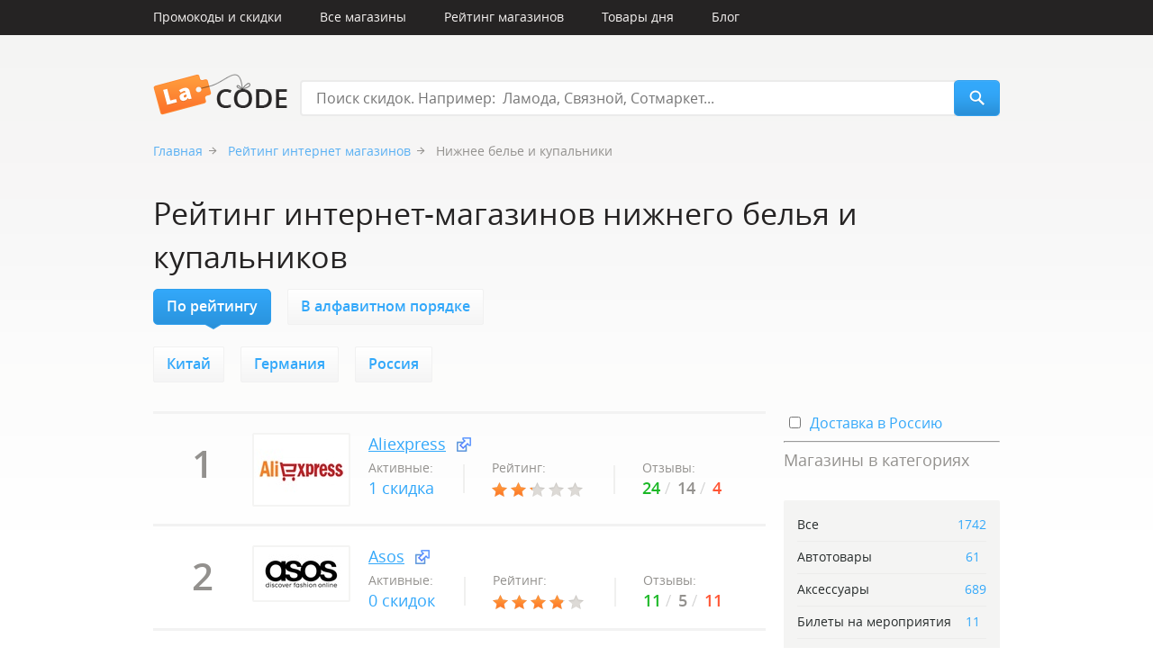

--- FILE ---
content_type: text/html; charset=utf-8
request_url: https://lacode.ru/rejting-magazinov-nizhnee-bele-i-kupalniki/
body_size: 9172
content:
<!DOCTYPE html>
<html>
<head>
    <meta name="viewport" content="width=device-width, initial-scale=1">
    <link href="/static/main/css/style.css?v=1.0.8" rel="stylesheet" type="text/css" />
    <link href="/static/main/css/style_mob.css?v=1.0.3" media="only screen and (max-width: 960px)" rel="stylesheet" />
    <link rel="shortcut icon" href="/static/main/images/favicon.png">
    <!--[if IE 8]><link href="/static/main/css/ie8.css" rel="stylesheet" type="text/css" /><![endif]-->
    <meta name="keywords" content="">
    <meta name="description" content="
    
        
            
                Нижнее белье и купальники❤ — рейтинг  магазинов, отзывы, контакты. Топ лучших магазинов♛ в категории нижнее белье и купальники на lacode.ru.
            
        
    
">
    <script src="/static/main/js/jquery.1.9.1.min.js"></script>
    <script src="/static/main/js/jquery.clipboard.js"></script>
    <script src="/static/main/js/jquery.bxslider.min.js"></script>
    <script src="/static/main/js/jquery.roundabout.js"></script>
    <script src="/static/main/js/jquery.slides.min.js"></script>
    <!--[if IE 8]><script src="/static/main/js/placeholder.js"></script><![endif]-->

    <script>
        var csrf_token = '1gmhyajpdUG2yIPG8gF0f8uw0bdMDLU06BbrhTXytVMXZf0uZcRgttFllAURswdE',
            update_main_promocodes = "/ajax/update_main_promocodes/",
            update_main_shops = "/ajax/update_main_shops/",
            comment_vote_url = "/ajax/comment_vote/",
            shop_vote = "/ajax/shop_vote/",
            popup_prefix = "?promocode=";
    </script>
    <script src="/static/main/js/scripts.js"></script>
    
    <link rel="canonical" href="https://lacode.ru/rejting-magazinov-nizhnee-bele-i-kupalniki/">

    <title>
    
        
            Нижнее белье и купальники - рейтинг  магазинов. Топ интернет-магазинов нижнего белья и купальников
            
        
    
</title>

    <!-- Yandex.RTB Start -->
    <script>window.yaContextCb=window.yaContextCb||[]</script>
    <script src="https://yandex.ru/ads/system/context.js" async></script>
    <!-- Yandex.RTB Finish -->

</head>
<body >

    <a href="#toTop" class="to_top">Наверх</a>

    <!-- mobile menu -->
    <div class="mob_menu">
        <a href="/" class="logo"></a>
        <span class="menu_btn"></span>
        <ul>
            <li>
                <form class="search_form" action="/search/">
                    <input type="text" name="q" placeholder="Поиск" value="" />
                </form><!-- END search_form -->
            </li>
            <li><a href="/promokodu/"><span>Промокоды и скидки</span></a></li>
            <li><a href="/magazinu/"><span>Все магазины</span></a></li>
            <li><a href="/rejting-magazinov/"><span>Рейтинг магазинов</span></a></li>
            <li><a href="/otzyvy-magazinu/"><span>Отзывы</span></a></li>
            <li><a href="/day/"><span>Товары дня</span></a></li>
            <li><a href="/blog/"><span>Блог</span></a></li>
        </ul>
    </div><!-- END mob_menu -->

    <!-- popup with promocode-->
    

    <div class="menu_container">
        <ul class="top_nav">
            <!--<li class="add_code"><a href="#">Добавить промо-код</a></li>-->
            <li><a href="/promokodu/">Промокоды и скидки</a></li>
            <li><a href="/magazinu/">Все магазины</a></li>
            <li><a href="/rejting-magazinov/">Рейтинг магазинов</a></li>
            <li><a href="/day/">Товары дня</a></li>
            <li><a href="/blog/">Блог</a></li>
        </ul><!-- END top_nav -->
    </div><!-- END menu_container -->

    <div class="header">
        <div class="logo" itemscope itemtype="https://schema.org/CreativeWork">
            <img src="/static/main/images/logo.png" width="149" height="46" itemprop="logo" />
            <a href="/" itemprop="name"><span></span>LaCode</a>
        </div>
        <form class="search_form" action="/search/">
            <input type="text" name="q" placeholder="Поиск скидок. Например:  Ламода, Связной, Сотмаркет..." value="" />
            <input type="submit" class="search" value="" />
        </form><!-- END search_form -->
    </div><!-- END header -->

    

    <div class="wrapper">
        
    <p class="breadcrumbs">
        <a href="/">Главная</a>
        
            
                <a href="/rejting-magazinov/">Рейтинг интернет магазинов</a>
            
            
            Нижнее белье и купальники
        
    </p>

    <div class="blog_nav">
        <h1 class="index_title">
            
                
                    Рейтинг  интернет-магазинов нижнего белья и купальников
                    
                
            
        </h1>
        <ul class="menu">
            <li class="active">
                <a href="/rejting-magazinov-nizhnee-bele-i-kupalniki/">По рейтингу</a>
            </li>
            <li>
                <a href="/magazinu-nizhnee-bele-i-kupalniki/">В алфавитном порядке</a>
            </li>
            
            
        </ul><!-- END menu -->

        
        <ul class="menu">
            
                <li class="">
                    <a target="_blank" href="/rejting-magazinov-nizhnee-bele-i-kupalniki/?country=cn">Китай</a>
                </li>
            
                <li class="">
                    <a target="_blank" href="/rejting-magazinov-nizhnee-bele-i-kupalniki/?country=de">Германия</a>
                </li>
            
                <li class="">
                    <a target="_blank" href="/rejting-magazinov-nizhnee-bele-i-kupalniki/?country=ru">Россия</a>
                </li>
            
        </ul>
    </div><!-- END blog_nav -->
    <div class="content">
        

        <div class="magazine small">
            
                
                    

<div class="shop" itemscope="" itemtype="https://schema.org/Thing">
    <div class="rating_position">1</div>
    
        <a href="/magazin-aliexpress/" class="shop_a">
            <img src="/media/cache/8b/b9/8bb9630846a025c49a8fa569254c6a0e.jpg" alt="Aliexpress" title="Aliexpress" width="105" height="78" itemprop="image" />
        </a>
    
    <div class="shop_info">
        <a href="/magazin-aliexpress/" class="magazine_name withoud_slash" itemprop="url">Aliexpress</a>
        <span data-href="https://aliaf.site/g/1e8d1144942768edb37f16525dc3e8/" target="_blank" rel="nofollow" class="shop_out"></span>
        
    </div><!-- END shop_info -->
    <ul class="magazine_blocks">
        <li>
            <p>Активные:</p>
            <span><a href="/promokodu-aliexpress/" class="shop_promocodes">1 скидка</a></span>
        </li>
        <li>
            <p>Рейтинг:</p>
            <span class="shop_rating voted"><em style="width: 44%;"></em></span>
        </li>
        <li>
            <p>Отзывы:</p>
            <span><em class="green">24</em> <em class="gray">14</em> <em class="red">4</em></span>
        </li>
    </ul><!-- END magazine_blocks -->
</div><!-- END shop -->
                
            
                
                    

<div class="shop" itemscope="" itemtype="https://schema.org/Thing">
    <div class="rating_position">2</div>
    
        <a href="/magazin-asos/" class="shop_a">
            <img src="/media/cache/8d/1a/8d1a4ed0f9df40f16e856f0bfce60c56.jpg" alt="Asos" title="Asos" width="105" height="59" itemprop="image" />
        </a>
    
    <div class="shop_info">
        <a href="/magazin-asos/" class="magazine_name withoud_slash" itemprop="url">Asos</a>
        <span data-href="https://www.asos.com/ru/" target="_blank" rel="nofollow" class="shop_out"></span>
        
    </div><!-- END shop_info -->
    <ul class="magazine_blocks">
        <li>
            <p>Активные:</p>
            <span><a href="/promokodu-asos/" class="shop_promocodes">0 скидок</a></span>
        </li>
        <li>
            <p>Рейтинг:</p>
            <span class="shop_rating voted"><em style="width: 76%;"></em></span>
        </li>
        <li>
            <p>Отзывы:</p>
            <span><em class="green">11</em> <em class="gray">5</em> <em class="red">11</em></span>
        </li>
    </ul><!-- END magazine_blocks -->
</div><!-- END shop -->
                
            
                
                    

<div class="shop" itemscope="" itemtype="https://schema.org/Thing">
    <div class="rating_position">3</div>
    
        <a href="/magazin-vipavenue/" class="shop_a">
            <img src="/media/cache/05/81/0581b49b3db16292a984e422f5674765.jpg" alt="VIPAVENUE" title="VIPAVENUE" width="105" height="36" itemprop="image" />
        </a>
    
    <div class="shop_info">
        <a href="/magazin-vipavenue/" class="magazine_name withoud_slash" itemprop="url">VIPAVENUE</a>
        <span data-href="https://ad.admitad.com/g/wi6mvea2sq2768edb37f4c1f95a56e/" target="_blank" rel="nofollow" class="shop_out"></span>
        
    </div><!-- END shop_info -->
    <ul class="magazine_blocks">
        <li>
            <p>Активные:</p>
            <span><a href="/promokodu-vipavenue/" class="shop_promocodes">0 скидок</a></span>
        </li>
        <li>
            <p>Рейтинг:</p>
            <span class="shop_rating voted"><em style="width: 100%;"></em></span>
        </li>
        <li>
            <p>Отзывы:</p>
            <span><em class="green">8</em> <em class="gray">0</em> <em class="red">2</em></span>
        </li>
    </ul><!-- END magazine_blocks -->
</div><!-- END shop -->
                
            
                
                    

<div class="shop" itemscope="" itemtype="https://schema.org/Thing">
    <div class="rating_position">4</div>
    
        <a href="/magazin-yoins/" class="shop_a">
            <img src="/media/cache/f8/1b/f81ba9855bd2b5975b3cd0b0bbea37c8.jpg" alt="Yoins" title="Yoins" width="105" height="47" itemprop="image" />
        </a>
    
    <div class="shop_info">
        <a href="/magazin-yoins/" class="magazine_name withoud_slash" itemprop="url">Yoins</a>
        <span data-href="https://ru.newchic.com/" target="_blank" rel="nofollow" class="shop_out"></span>
        
    </div><!-- END shop_info -->
    <ul class="magazine_blocks">
        <li>
            <p>Активные:</p>
            <span><a href="/promokodu-yoins/" class="shop_promocodes">0 скидок</a></span>
        </li>
        <li>
            <p>Рейтинг:</p>
            <span class="shop_rating voted"><em style="width: 100%;"></em></span>
        </li>
        <li>
            <p>Отзывы:</p>
            <span><em class="green">3</em> <em class="gray">2</em> <em class="red">1</em></span>
        </li>
    </ul><!-- END magazine_blocks -->
</div><!-- END shop -->
                
            
                
                    

<div class="shop" itemscope="" itemtype="https://schema.org/Thing">
    <div class="rating_position">5</div>
    
        <a href="/magazin-missmexx/" class="shop_a">
            <img src="/media/cache/24/de/24dee12d0cda13d543d42530e1cbc57a.jpg" alt="MissMexx" title="MissMexx" width="105" height="31" itemprop="image" />
        </a>
    
    <div class="shop_info">
        <a href="/magazin-missmexx/" class="magazine_name withoud_slash" itemprop="url">MissMexx</a>
        <span data-href="https://missmexx.ru/" target="_blank" rel="nofollow" class="shop_out"></span>
        
    </div><!-- END shop_info -->
    <ul class="magazine_blocks">
        <li>
            <p>Активные:</p>
            <span><a href="/promokodu-missmexx/" class="shop_promocodes">0 скидок</a></span>
        </li>
        <li>
            <p>Рейтинг:</p>
            <span class="shop_rating voted"><em style="width: 100%;"></em></span>
        </li>
        <li>
            <p>Отзывы:</p>
            <span><em class="green">2</em> <em class="gray">0</em> <em class="red">3</em></span>
        </li>
    </ul><!-- END magazine_blocks -->
</div><!-- END shop -->
                
            
                
                    

<div class="shop" itemscope="" itemtype="https://schema.org/Thing">
    <div class="rating_position">6</div>
    
        <a href="/magazin-incanto/" class="shop_a">
            <img src="/media/cache/f1/74/f1748ab449ee2c4395a7c31d7ab5acf3.jpg" alt="Incanto" title="Incanto" width="105" height="42" itemprop="image" />
        </a>
    
    <div class="shop_info">
        <a href="/magazin-incanto/" class="magazine_name withoud_slash" itemprop="url">Incanto</a>
        <span data-href="https://ad.admitad.com/g/h5srrm8gb02768edb37f009593b9f2/" target="_blank" rel="nofollow" class="shop_out"></span>
        
    </div><!-- END shop_info -->
    <ul class="magazine_blocks">
        <li>
            <p>Активные:</p>
            <span><a href="/promokodu-incanto/" class="shop_promocodes">0 скидок</a></span>
        </li>
        <li>
            <p>Рейтинг:</p>
            <span class="shop_rating voted"><em style="width: 100%;"></em></span>
        </li>
        <li>
            <p>Отзывы:</p>
            <span><em class="green">5</em> <em class="gray">0</em> <em class="red">1</em></span>
        </li>
    </ul><!-- END magazine_blocks -->
</div><!-- END shop -->
                
            
                
                    

<div class="shop" itemscope="" itemtype="https://schema.org/Thing">
    <div class="rating_position">7</div>
    
        <a href="/magazin-valerimarcon/" class="shop_a">
            <img src="/media/cache/c1/c7/c1c7635598984a735187d43e4b3f1aa4.jpg" alt="ValeriMarcon" title="ValeriMarcon" width="105" height="40" itemprop="image" />
        </a>
    
    <div class="shop_info">
        <a href="/magazin-valerimarcon/" class="magazine_name withoud_slash" itemprop="url">ValeriMarcon</a>
        <span data-href="https://ad.admitad.com/g/zpuvfqim4h2768edb37fe1600d752f/" target="_blank" rel="nofollow" class="shop_out"></span>
        
    </div><!-- END shop_info -->
    <ul class="magazine_blocks">
        <li>
            <p>Активные:</p>
            <span><a href="/promokodu-valerimarcon/" class="shop_promocodes">0 скидок</a></span>
        </li>
        <li>
            <p>Рейтинг:</p>
            <span class="shop_rating voted"><em style="width: 100%;"></em></span>
        </li>
        <li>
            <p>Отзывы:</p>
            <span><em class="green">2</em> <em class="gray">1</em> <em class="red">0</em></span>
        </li>
    </ul><!-- END magazine_blocks -->
</div><!-- END shop -->
                
            
                
                    

<div class="shop" itemscope="" itemtype="https://schema.org/Thing">
    <div class="rating_position">8</div>
    
        <a href="/magazin-ivrose/" class="shop_a">
            <img src="/media/cache/c6/04/c604950ecc2395e213022ca2b909c737.jpg" alt="Ivrose" title="Ivrose" width="105" height="52" itemprop="image" />
        </a>
    
    <div class="shop_info">
        <a href="/magazin-ivrose/" class="magazine_name withoud_slash" itemprop="url">Ivrose</a>
        <span data-href="https://ad.admitad.com/g/xs6rp4952v2768edb37f7623aa25b3/" target="_blank" rel="nofollow" class="shop_out"></span>
        
    </div><!-- END shop_info -->
    <ul class="magazine_blocks">
        <li>
            <p>Активные:</p>
            <span><a href="/promokodu-ivrose/" class="shop_promocodes">0 скидок</a></span>
        </li>
        <li>
            <p>Рейтинг:</p>
            <span class="shop_rating voted"><em style="width: 100%;"></em></span>
        </li>
        <li>
            <p>Отзывы:</p>
            <span><em class="green">3</em> <em class="gray">0</em> <em class="red">4</em></span>
        </li>
    </ul><!-- END magazine_blocks -->
</div><!-- END shop -->
                
            
                
                    

<div class="shop" itemscope="" itemtype="https://schema.org/Thing">
    <div class="rating_position">9</div>
    
        <a href="/magazin-etam/" class="shop_a">
            <img src="/media/cache/6e/84/6e8451866ee4b732d8b59c71c35f0834.jpg" alt="Etam" title="Etam" width="105" height="105" itemprop="image" />
        </a>
    
    <div class="shop_info">
        <a href="/magazin-etam/" class="magazine_name withoud_slash" itemprop="url">Etam</a>
        <span data-href="https://www.etam.ru/" target="_blank" rel="nofollow" class="shop_out"></span>
        
    </div><!-- END shop_info -->
    <ul class="magazine_blocks">
        <li>
            <p>Активные:</p>
            <span><a href="/promokodu-etam/" class="shop_promocodes">0 скидок</a></span>
        </li>
        <li>
            <p>Рейтинг:</p>
            <span class="shop_rating voted"><em style="width: 100%;"></em></span>
        </li>
        <li>
            <p>Отзывы:</p>
            <span><em class="green">2</em> <em class="gray">1</em> <em class="red">0</em></span>
        </li>
    </ul><!-- END magazine_blocks -->
</div><!-- END shop -->
                
            
                
                    

<div class="shop" itemscope="" itemtype="https://schema.org/Thing">
    <div class="rating_position">10</div>
    
        <a href="/magazin-milavica/" class="shop_a">
            <img src="/media/cache/40/21/4021bdcbaa06ccec160944b2b77ec472.jpg" alt="Милавица" title="Милавица" width="105" height="49" itemprop="image" />
        </a>
    
    <div class="shop_info">
        <a href="/magazin-milavica/" class="magazine_name withoud_slash" itemprop="url">Милавица</a>
        <span data-href="https://milavitsastore.ru/" target="_blank" rel="nofollow" class="shop_out"></span>
        
    </div><!-- END shop_info -->
    <ul class="magazine_blocks">
        <li>
            <p>Активные:</p>
            <span><a href="/promokodu-milavica/" class="shop_promocodes">0 скидок</a></span>
        </li>
        <li>
            <p>Рейтинг:</p>
            <span class="shop_rating voted"><em style="width: 100%;"></em></span>
        </li>
        <li>
            <p>Отзывы:</p>
            <span><em class="green">8</em> <em class="gray">1</em> <em class="red">2</em></span>
        </li>
    </ul><!-- END magazine_blocks -->
</div><!-- END shop -->
                
            
                
                    

<div class="shop" itemscope="" itemtype="https://schema.org/Thing">
    <div class="rating_position">11</div>
    
        <a href="/magazin-wolford/" class="shop_a">
            <img src="/media/cache/d8/68/d8687934083d0e4459ba1e93d83ca985.jpg" alt="Wolford" title="Wolford" width="105" height="105" itemprop="image" />
        </a>
    
    <div class="shop_info">
        <a href="/magazin-wolford/" class="magazine_name withoud_slash" itemprop="url">Wolford</a>
        <span data-href="https://ad.admitad.com/g/941bcbdc7d2768edb37fecb9fc3746/" target="_blank" rel="nofollow" class="shop_out"></span>
        
    </div><!-- END shop_info -->
    <ul class="magazine_blocks">
        <li>
            <p>Активные:</p>
            <span><a href="/promokodu-wolford/" class="shop_promocodes">0 скидок</a></span>
        </li>
        <li>
            <p>Рейтинг:</p>
            <span class="shop_rating voted"><em style="width: 100%;"></em></span>
        </li>
        <li>
            <p>Отзывы:</p>
            <span><em class="green">3</em> <em class="gray">3</em> <em class="red">1</em></span>
        </li>
    </ul><!-- END magazine_blocks -->
</div><!-- END shop -->
                
            
                
                    

<div class="shop" itemscope="" itemtype="https://schema.org/Thing">
    <div class="rating_position">12</div>
    
        <a href="/magazin-mozo/" class="shop_a">
            <img src="/media/cache/62/54/6254c3732057bdbc5a9e7c62968230f3.jpg" alt="Mozo" title="Mozo" width="105" height="40" itemprop="image" />
        </a>
    
    <div class="shop_info">
        <a href="/magazin-mozo/" class="magazine_name withoud_slash" itemprop="url">Mozo</a>
        <span data-href="https://zhilokov.ru/" target="_blank" rel="nofollow" class="shop_out"></span>
        
    </div><!-- END shop_info -->
    <ul class="magazine_blocks">
        <li>
            <p>Активные:</p>
            <span><a href="/promokodu-mozo/" class="shop_promocodes">0 скидок</a></span>
        </li>
        <li>
            <p>Рейтинг:</p>
            <span class="shop_rating voted"><em style="width: 100%;"></em></span>
        </li>
        <li>
            <p>Отзывы:</p>
            <span><em class="green">4</em> <em class="gray">1</em> <em class="red">1</em></span>
        </li>
    </ul><!-- END magazine_blocks -->
</div><!-- END shop -->
                
            
                
                    

<div class="shop" itemscope="" itemtype="https://schema.org/Thing">
    <div class="rating_position">13</div>
    
        <a href="/magazin-brikoly/" class="shop_a">
            <img src="/media/cache/30/82/308221930ac921fae6e30cf28f57ffe4.jpg" alt="Brikoly" title="Brikoly" width="105" height="40" itemprop="image" />
        </a>
    
    <div class="shop_info">
        <a href="/magazin-brikoly/" class="magazine_name withoud_slash" itemprop="url">Brikoly</a>
        <span data-href="https://dkfrh.com/g/w27dgxn5nv2768edb37f64927e18d9/?erid=2VSb5xoeGXJ" target="_blank" rel="nofollow" class="shop_out"></span>
        
    </div><!-- END shop_info -->
    <ul class="magazine_blocks">
        <li>
            <p>Активные:</p>
            <span><a href="/promokodu-brikoly/" class="shop_promocodes">0 скидок</a></span>
        </li>
        <li>
            <p>Рейтинг:</p>
            <span class="shop_rating voted"><em style="width: 100%;"></em></span>
        </li>
        <li>
            <p>Отзывы:</p>
            <span><em class="green">0</em> <em class="gray">0</em> <em class="red">0</em></span>
        </li>
    </ul><!-- END magazine_blocks -->
</div><!-- END shop -->
                
            
                
                    

<div class="shop" itemscope="" itemtype="https://schema.org/Thing">
    <div class="rating_position">14</div>
    
        <a href="/magazin-mark-formelle/" class="shop_a">
            <img src="/media/cache/79/15/791514c48ca1d020c6bc6c722c242c4c.jpg" alt="Mark Formelle" title="Mark Formelle" width="105" height="70" itemprop="image" />
        </a>
    
    <div class="shop_info">
        <a href="/magazin-mark-formelle/" class="magazine_name withoud_slash" itemprop="url">Mark Formelle</a>
        <span data-href="https://iytlj.com/g/t2iqsyx3bd2768edb37f8b30f9f1d2/?erid=LatgC3BPA" target="_blank" rel="nofollow" class="shop_out"></span>
        
    </div><!-- END shop_info -->
    <ul class="magazine_blocks">
        <li>
            <p>Активные:</p>
            <span><a href="/promokodu-mark-formelle/" class="shop_promocodes">0 скидок</a></span>
        </li>
        <li>
            <p>Рейтинг:</p>
            <span class="shop_rating voted"><em style="width: 100%;"></em></span>
        </li>
        <li>
            <p>Отзывы:</p>
            <span><em class="green">3</em> <em class="gray">0</em> <em class="red">0</em></span>
        </li>
    </ul><!-- END magazine_blocks -->
</div><!-- END shop -->
                
            
                
                    

<div class="shop" itemscope="" itemtype="https://schema.org/Thing">
    <div class="rating_position">15</div>
    
        <a href="/magazin-mono-stil/" class="shop_a">
            <img src="/media/cache/77/2f/772f0d78289451f32e30ee9051d04d60.jpg" alt="Моно-Стиль" title="Моно-Стиль" width="105" height="40" itemprop="image" />
        </a>
    
    <div class="shop_info">
        <a href="/magazin-mono-stil/" class="magazine_name withoud_slash" itemprop="url">Моно-Стиль</a>
        <span data-href="https://wbbsv.com/g/hyt1eqs6m02768edb37f337cf5aa33/?erid=2VSb5xYeLFJ" target="_blank" rel="nofollow" class="shop_out"></span>
        
    </div><!-- END shop_info -->
    <ul class="magazine_blocks">
        <li>
            <p>Активные:</p>
            <span><a href="/promokodu-mono-stil/" class="shop_promocodes">0 скидок</a></span>
        </li>
        <li>
            <p>Рейтинг:</p>
            <span class="shop_rating voted"><em style="width: 100%;"></em></span>
        </li>
        <li>
            <p>Отзывы:</p>
            <span><em class="green">0</em> <em class="gray">0</em> <em class="red">0</em></span>
        </li>
    </ul><!-- END magazine_blocks -->
</div><!-- END shop -->
                
            
                
                    

<div class="shop" itemscope="" itemtype="https://schema.org/Thing">
    <div class="rating_position">16</div>
    
        <a href="/magazin-avito/" class="shop_a">
            <img src="/media/cache/fe/18/fe18467502284bfe257bc537a293f90c.jpg" alt="Avito" title="Avito" width="105" height="27" itemprop="image" />
        </a>
    
    <div class="shop_info">
        <a href="/magazin-avito/" class="magazine_name withoud_slash" itemprop="url">Avito</a>
        <span data-href="https://xcdus.com/g/iczxuxmuqu2768edb37fcd420334d7/?erid=5jtCeReNwxHpfQTFQVoWvmV" target="_blank" rel="nofollow" class="shop_out"></span>
        
    </div><!-- END shop_info -->
    <ul class="magazine_blocks">
        <li>
            <p>Активные:</p>
            <span><a href="/promokodu-avito/" class="shop_promocodes">0 скидок</a></span>
        </li>
        <li>
            <p>Рейтинг:</p>
            <span class="shop_rating voted"><em style="width: 100%;"></em></span>
        </li>
        <li>
            <p>Отзывы:</p>
            <span><em class="green">0</em> <em class="gray">1</em> <em class="red">0</em></span>
        </li>
    </ul><!-- END magazine_blocks -->
</div><!-- END shop -->
                
            
                
                    

<div class="shop" itemscope="" itemtype="https://schema.org/Thing">
    <div class="rating_position">17</div>
    
        <a href="/magazin-kuper/" class="shop_a">
            <img src="/media/cache/22/23/2223966da4782a1e38948d941698205f.jpg" alt="Купер" title="Купер" width="105" height="40" itemprop="image" />
        </a>
    
    <div class="shop_info">
        <a href="/magazin-kuper/" class="magazine_name withoud_slash" itemprop="url">Купер</a>
        <span data-href="https://rcpsj.com/g/ugldybr34d2768edb37f326cfdd537/?erid=LatgBYJCD" target="_blank" rel="nofollow" class="shop_out"></span>
        
    </div><!-- END shop_info -->
    <ul class="magazine_blocks">
        <li>
            <p>Активные:</p>
            <span><a href="/promokodu-kuper/" class="shop_promocodes">0 скидок</a></span>
        </li>
        <li>
            <p>Рейтинг:</p>
            <span class="shop_rating voted"><em style="width: 100%;"></em></span>
        </li>
        <li>
            <p>Отзывы:</p>
            <span><em class="green">1</em> <em class="gray">0</em> <em class="red">0</em></span>
        </li>
    </ul><!-- END magazine_blocks -->
</div><!-- END shop -->
                
            
                
                    

<div class="shop" itemscope="" itemtype="https://schema.org/Thing">
    <div class="rating_position">18</div>
    
        <a href="/magazin-marmi/" class="shop_a">
            <img src="/media/cache/d2/39/d2390a05cd764f04fdcef7af19d40d0b.jpg" alt="MARMI" title="MARMI" width="105" height="49" itemprop="image" />
        </a>
    
    <div class="shop_info">
        <a href="/magazin-marmi/" class="magazine_name withoud_slash" itemprop="url">MARMI</a>
        <span data-href="https://ntzgd.com/g/uryistuhz32768edb37fb6e5efcb4b/?erid=2VSb5yR7G32" target="_blank" rel="nofollow" class="shop_out"></span>
        
    </div><!-- END shop_info -->
    <ul class="magazine_blocks">
        <li>
            <p>Активные:</p>
            <span><a href="/promokodu-marmi/" class="shop_promocodes">0 скидок</a></span>
        </li>
        <li>
            <p>Рейтинг:</p>
            <span class="shop_rating voted"><em style="width: 100%;"></em></span>
        </li>
        <li>
            <p>Отзывы:</p>
            <span><em class="green">0</em> <em class="gray">0</em> <em class="red">0</em></span>
        </li>
    </ul><!-- END magazine_blocks -->
</div><!-- END shop -->
                
            
                
                    

<div class="shop" itemscope="" itemtype="https://schema.org/Thing">
    <div class="rating_position">19</div>
    
        <a href="/magazin-gshopper/" class="shop_a">
            <img src="/media/cache/20/91/2091f5aeebe33849ed2082b97faa17de.jpg" alt="Gshopper" title="Gshopper" width="105" height="105" itemprop="image" />
        </a>
    
    <div class="shop_info">
        <a href="/magazin-gshopper/" class="magazine_name withoud_slash" itemprop="url">Gshopper</a>
        <span data-href="https://bywiola.com/g/nx2yncwth62768edb37fd497214fca/" target="_blank" rel="nofollow" class="shop_out"></span>
        
    </div><!-- END shop_info -->
    <ul class="magazine_blocks">
        <li>
            <p>Активные:</p>
            <span><a href="/promokodu-gshopper/" class="shop_promocodes">0 скидок</a></span>
        </li>
        <li>
            <p>Рейтинг:</p>
            <span class="shop_rating voted"><em style="width: 100%;"></em></span>
        </li>
        <li>
            <p>Отзывы:</p>
            <span><em class="green">4</em> <em class="gray">1</em> <em class="red">0</em></span>
        </li>
    </ul><!-- END magazine_blocks -->
</div><!-- END shop -->
                
            
                
                    

<div class="shop" itemscope="" itemtype="https://schema.org/Thing">
    <div class="rating_position">20</div>
    
        <a href="/magazin-micas/" class="shop_a">
            <img src="/media/cache/c4/eb/c4eb758ed02a949b719a8f98d4536e7e.jpg" alt="Micas" title="Micas" width="105" height="40" itemprop="image" />
        </a>
    
    <div class="shop_info">
        <a href="/magazin-micas/" class="magazine_name withoud_slash" itemprop="url">Micas</a>
        <span data-href="https://yknhc.com/g/plh8lm8hte2768edb37fe8af726014/" target="_blank" rel="nofollow" class="shop_out"></span>
        
    </div><!-- END shop_info -->
    <ul class="magazine_blocks">
        <li>
            <p>Активные:</p>
            <span><a href="/promokodu-micas/" class="shop_promocodes">0 скидок</a></span>
        </li>
        <li>
            <p>Рейтинг:</p>
            <span class="shop_rating voted"><em style="width: 100%;"></em></span>
        </li>
        <li>
            <p>Отзывы:</p>
            <span><em class="green">5</em> <em class="gray">0</em> <em class="red">0</em></span>
        </li>
    </ul><!-- END magazine_blocks -->
</div><!-- END shop -->
                
            
                
                    

<div class="shop" itemscope="" itemtype="https://schema.org/Thing">
    <div class="rating_position">21</div>
    
        <a href="/magazin-theoutletru/" class="shop_a">
            <img src="/media/cache/d2/de/d2def936a83996c65d09e2402ea9d788.jpg" alt="TheOutlet.ru" title="TheOutlet.ru" width="105" height="22" itemprop="image" />
        </a>
    
    <div class="shop_info">
        <a href="/magazin-theoutletru/" class="magazine_name withoud_slash" itemprop="url">TheOutlet.ru</a>
        <span data-href="https://theoutlet.lukse.ru/" target="_blank" rel="nofollow" class="shop_out"></span>
        
    </div><!-- END shop_info -->
    <ul class="magazine_blocks">
        <li>
            <p>Активные:</p>
            <span><a href="/promokodu-theoutletru/" class="shop_promocodes">0 скидок</a></span>
        </li>
        <li>
            <p>Рейтинг:</p>
            <span class="shop_rating voted"><em style="width: 100%;"></em></span>
        </li>
        <li>
            <p>Отзывы:</p>
            <span><em class="green">0</em> <em class="gray">0</em> <em class="red">0</em></span>
        </li>
    </ul><!-- END magazine_blocks -->
</div><!-- END shop -->
                
            
                
                    

<div class="shop" itemscope="" itemtype="https://schema.org/Thing">
    <div class="rating_position">22</div>
    
        <a href="/magazin-brashop/" class="shop_a">
            <img src="/media/cache/3b/06/3b066764b925c1a4cc2f54ff6a07a287.jpg" alt="Брашоп" title="Брашоп" width="105" height="44" itemprop="image" />
        </a>
    
    <div class="shop_info">
        <a href="/magazin-brashop/" class="magazine_name withoud_slash" itemprop="url">Брашоп</a>
        <span data-href="https://brashop.ru/" target="_blank" rel="nofollow" class="shop_out"></span>
        
    </div><!-- END shop_info -->
    <ul class="magazine_blocks">
        <li>
            <p>Активные:</p>
            <span><a href="/promokodu-brashop/" class="shop_promocodes">0 скидок</a></span>
        </li>
        <li>
            <p>Рейтинг:</p>
            <span class="shop_rating voted"><em style="width: 100%;"></em></span>
        </li>
        <li>
            <p>Отзывы:</p>
            <span><em class="green">3</em> <em class="gray">0</em> <em class="red">0</em></span>
        </li>
    </ul><!-- END magazine_blocks -->
</div><!-- END shop -->
                
            
                
                    

<div class="shop" itemscope="" itemtype="https://schema.org/Thing">
    <div class="rating_position">23</div>
    
        <a href="/magazin-trusikiru/" class="shop_a">
            <img src="/media/cache/da/27/da2735f306ef6bc7708687cb4c179927.jpg" alt="Trusiki.ru" title="Trusiki.ru" width="105" height="37" itemprop="image" />
        </a>
    
    <div class="shop_info">
        <a href="/magazin-trusikiru/" class="magazine_name withoud_slash" itemprop="url">Trusiki.ru</a>
        <span data-href="https://ad.admitad.com/g/a708zmbohk2768edb37f76f6f7c958/" target="_blank" rel="nofollow" class="shop_out"></span>
        
    </div><!-- END shop_info -->
    <ul class="magazine_blocks">
        <li>
            <p>Активные:</p>
            <span><a href="/promokodu-trusikiru/" class="shop_promocodes">0 скидок</a></span>
        </li>
        <li>
            <p>Рейтинг:</p>
            <span class="shop_rating voted"><em style="width: 100%;"></em></span>
        </li>
        <li>
            <p>Отзывы:</p>
            <span><em class="green">0</em> <em class="gray">0</em> <em class="red">0</em></span>
        </li>
    </ul><!-- END magazine_blocks -->
</div><!-- END shop -->
                
            
                
                    

<div class="shop" itemscope="" itemtype="https://schema.org/Thing">
    <div class="rating_position">24</div>
    
        <a href="/magazin-floryday/" class="shop_a">
            <img src="/media/cache/cb/de/cbde7843fc0c65b71d280b344624a166.jpg" alt="Floryday" title="Floryday" width="105" height="68" itemprop="image" />
        </a>
    
    <div class="shop_info">
        <a href="/magazin-floryday/" class="magazine_name withoud_slash" itemprop="url">Floryday</a>
        <span data-href="https://floryday.com/" target="_blank" rel="nofollow" class="shop_out"></span>
        
    </div><!-- END shop_info -->
    <ul class="magazine_blocks">
        <li>
            <p>Активные:</p>
            <span><a href="/promokodu-floryday/" class="shop_promocodes">0 скидок</a></span>
        </li>
        <li>
            <p>Рейтинг:</p>
            <span class="shop_rating voted"><em style="width: 90%;"></em></span>
        </li>
        <li>
            <p>Отзывы:</p>
            <span><em class="green">2</em> <em class="gray">2</em> <em class="red">2</em></span>
        </li>
    </ul><!-- END magazine_blocks -->
</div><!-- END shop -->
                
            
                
                    

<div class="shop" itemscope="" itemtype="https://schema.org/Thing">
    <div class="rating_position">25</div>
    
        <a href="/magazin-lascana/" class="shop_a">
            <img src="/media/cache/15/27/15273d0f8fb4f1972d5d21d0c63628b9.jpg" alt="Lascana" title="Lascana" width="105" height="31" itemprop="image" />
        </a>
    
    <div class="shop_info">
        <a href="/magazin-lascana/" class="magazine_name withoud_slash" itemprop="url">Lascana</a>
        <span data-href="http://lascana.ru/" target="_blank" rel="nofollow" class="shop_out"></span>
        
    </div><!-- END shop_info -->
    <ul class="magazine_blocks">
        <li>
            <p>Активные:</p>
            <span><a href="/promokodu-lascana/" class="shop_promocodes">0 скидок</a></span>
        </li>
        <li>
            <p>Рейтинг:</p>
            <span class="shop_rating voted"><em style="width: 86%;"></em></span>
        </li>
        <li>
            <p>Отзывы:</p>
            <span><em class="green">6</em> <em class="gray">0</em> <em class="red">1</em></span>
        </li>
    </ul><!-- END magazine_blocks -->
</div><!-- END shop -->
                
            
                
                    

<div class="shop" itemscope="" itemtype="https://schema.org/Thing">
    <div class="rating_position">26</div>
    
        <a href="/magazin-agent-provocateur/" class="shop_a">
            <img src="/media/cache/cc/d0/ccd084f74144b5e23adfb15f3092a822.jpg" alt="Agent Provocateur" title="Agent Provocateur" width="105" height="62" itemprop="image" />
        </a>
    
    <div class="shop_info">
        <a href="/magazin-agent-provocateur/" class="magazine_name withoud_slash" itemprop="url">Agent Provocateur</a>
        <span data-href="https://www.agentprovocateur.ru/" target="_blank" rel="nofollow" class="shop_out"></span>
        
    </div><!-- END shop_info -->
    <ul class="magazine_blocks">
        <li>
            <p>Активные:</p>
            <span><a href="/promokodu-agent-provocateur/" class="shop_promocodes">0 скидок</a></span>
        </li>
        <li>
            <p>Рейтинг:</p>
            <span class="shop_rating voted"><em style="width: 80%;"></em></span>
        </li>
        <li>
            <p>Отзывы:</p>
            <span><em class="green">5</em> <em class="gray">1</em> <em class="red">3</em></span>
        </li>
    </ul><!-- END magazine_blocks -->
</div><!-- END shop -->
                
            
                
                    

<div class="shop" itemscope="" itemtype="https://schema.org/Thing">
    <div class="rating_position">27</div>
    
        <a href="/magazin-marc-andre/" class="shop_a">
            <img src="/media/cache/f9/bb/f9bbc0f63e71495f805b57789117c8a3.jpg" alt="Marc &amp; André" title="Marc &amp; André" width="105" height="105" itemprop="image" />
        </a>
    
    <div class="shop_info">
        <a href="/magazin-marc-andre/" class="magazine_name withoud_slash" itemprop="url">Marc &amp; André</a>
        <span data-href="https://marcandre.ua/" target="_blank" rel="nofollow" class="shop_out"></span>
        
    </div><!-- END shop_info -->
    <ul class="magazine_blocks">
        <li>
            <p>Активные:</p>
            <span><a href="/promokodu-marc-andre/" class="shop_promocodes">0 скидок</a></span>
        </li>
        <li>
            <p>Рейтинг:</p>
            <span class="shop_rating voted"><em style="width: 80%;"></em></span>
        </li>
        <li>
            <p>Отзывы:</p>
            <span><em class="green">0</em> <em class="gray">0</em> <em class="red">0</em></span>
        </li>
    </ul><!-- END magazine_blocks -->
</div><!-- END shop -->
                
            
                
                    

<div class="shop" itemscope="" itemtype="https://schema.org/Thing">
    <div class="rating_position">28</div>
    
        <a href="/magazin-milanoocom/" class="shop_a">
            <img src="/media/cache/4c/ef/4cefd6544982f530f00490c74a5b7f97.jpg" alt="Milanoo.com" title="Milanoo.com" width="105" height="38" itemprop="image" />
        </a>
    
    <div class="shop_info">
        <a href="/magazin-milanoocom/" class="magazine_name withoud_slash" itemprop="url">Milanoo.com</a>
        <span data-href="https://www.milanoo.com/" target="_blank" rel="nofollow" class="shop_out"></span>
        
    </div><!-- END shop_info -->
    <ul class="magazine_blocks">
        <li>
            <p>Активные:</p>
            <span><a href="/promokodu-milanoocom/" class="shop_promocodes">0 скидок</a></span>
        </li>
        <li>
            <p>Рейтинг:</p>
            <span class="shop_rating voted"><em style="width: 80%;"></em></span>
        </li>
        <li>
            <p>Отзывы:</p>
            <span><em class="green">0</em> <em class="gray">0</em> <em class="red">0</em></span>
        </li>
    </ul><!-- END magazine_blocks -->
</div><!-- END shop -->
                
            
                
                    

<div class="shop" itemscope="" itemtype="https://schema.org/Thing">
    <div class="rating_position">29</div>
    
        <a href="/magazin-tmall/" class="shop_a">
            <img src="/media/cache/a8/f6/a8f6505a30cccebd0208a91e2300368e.jpg" alt="Tmall" title="Tmall" width="105" height="76" itemprop="image" />
        </a>
    
    <div class="shop_info">
        <a href="/magazin-tmall/" class="magazine_name withoud_slash" itemprop="url">Tmall</a>
        <span data-href="https://tmall.ru/" target="_blank" rel="nofollow" class="shop_out"></span>
        
    </div><!-- END shop_info -->
    <ul class="magazine_blocks">
        <li>
            <p>Активные:</p>
            <span><a href="/promokodu-tmall/" class="shop_promocodes">0 скидок</a></span>
        </li>
        <li>
            <p>Рейтинг:</p>
            <span class="shop_rating voted"><em style="width: 80%;"></em></span>
        </li>
        <li>
            <p>Отзывы:</p>
            <span><em class="green">6</em> <em class="gray">3</em> <em class="red">2</em></span>
        </li>
    </ul><!-- END magazine_blocks -->
</div><!-- END shop -->
                
            
                
                    

<div class="shop" itemscope="" itemtype="https://schema.org/Thing">
    <div class="rating_position">30</div>
    
        <a href="/magazin-chic-me/" class="shop_a">
            <img src="/media/cache/cc/97/cc97d72d03043e98d254d263eba6fd3c.jpg" alt="Chic Me" title="Chic Me" width="105" height="105" itemprop="image" />
        </a>
    
    <div class="shop_info">
        <a href="/magazin-chic-me/" class="magazine_name withoud_slash" itemprop="url">Chic Me</a>
        <span data-href="https://ad.admitad.com/g/gf807z8tar2768edb37f312b8f391a/" target="_blank" rel="nofollow" class="shop_out"></span>
        
    </div><!-- END shop_info -->
    <ul class="magazine_blocks">
        <li>
            <p>Активные:</p>
            <span><a href="/promokodu-chic-me/" class="shop_promocodes">0 скидок</a></span>
        </li>
        <li>
            <p>Рейтинг:</p>
            <span class="shop_rating voted"><em style="width: 80%;"></em></span>
        </li>
        <li>
            <p>Отзывы:</p>
            <span><em class="green">0</em> <em class="gray">0</em> <em class="red">0</em></span>
        </li>
    </ul><!-- END magazine_blocks -->
</div><!-- END shop -->
                
            
        </div><!-- END magazine -->

        
            <ul class="pagination">
                
                
                    <li><a href=".?page=1" class="active">1</a></li>

                    
                
                    <li><a href=".?page=2" >2</a></li>

                    
                
                    <li><a href=".?page=3" >3</a></li>

                    
                
            </ul><!-- END pagination -->
        

        
            
                
                
                    <div class="post text_block shops wysiwyg"><!-- category by_rating -->
                        <div class="under_list">
                            <p>Нижнее бельё и купальники - исключительно востребованная категория у современных любительниц шопинга. Ещё недавно этим элементам одежды уделялось гораздо меньше внимания, зато теперь модно иметь целые коллекции, подбирать всё это с расчётом на преимущества и недостатки фигуры, а также для специальных случаев.</p><br /><p><img src="/media/uploads/category/lingerie2.jpg" alt="" width="400" height="600" /></p><br /><p><a href="/magazinu-nizhnee-bele-i-kupalniki/" target="_blank">Магазины</a> знают об этих потребностях аудитории, поэтому и стремятся найти такое сочетание моделей в ассортименте, которое позволяло бы каждой отыскать на прилавках реальных и виртуальных что-то именно для себя. Все линейки моделей, нераспроданные в прошлом сезоне, в текущем становятся ощутимо <a href="/skidki-nizhnee-bele-i-kupalniki/" target="_blank">дешевле</a>, чем часто грех не воспользоваться, особенно если речь идёт о хорошем бренде.</p><br /><p><a href="/skidki-nizhnee-bele-i-kupalniki/" target="_blank">Промокодов</a> на нижнее бельё и купальники сейчас очень много. Некоторые магазины просто не прекращают их обновление в любое время года. На основе оценки привлекательности акций, а также пользовательских оценок с учётом мнения редакции мы составили для вас уникальный<a href="/rejting-magazinov-nizhnee-bele-i-kupalniki/" target="_blank"> рейтинг интернет-магазинов</a>.</p>
                            <div class="gr"></div>
                        </div>

                    </div>
                
            
        

        
            <h2 class="post_title">Популярные промокоды <a href="/promokodu/">все промокоды</a></h2>
            
                

<div class="promocode" itemscope itemtype="https://schema.org/Thing" id="number_1">
    
        <a href="/magazin-aliexpress/" itemprop="url">
            <img src="/media/cache/f8/33/f83384be5d35a6276ce72ce40a879887.jpg" alt="Aliexpress" title="Aliexpress" width="110" height="82" />
        </a>
    
    <div class="promocode_content">
        
        <h3>
            <span>70%</span><em>/</em>
            
                <a href="/promokodu/go/?code=1756" target="_blank" rel="nofollow" >
                    Выгодный шопинг с Алиэкспресс
                </a>
            
        </h3>
        <ul>
            <li><span class="views" title="Людей уже воспользовалось">54199</span></li>
            <li><span class="time" title="Осталось времени до конца акции">34 дня</span></li>
        </ul>
        
            <div data-href="/promokodu/go/?code=1756" data-promocode="1756" class="show">
                <span>Открыть предложение</span>
            </div>
        
    </div><!-- END promocode_content -->
</div><!-- END promocode -->
            
                

<div class="promocode" itemscope itemtype="https://schema.org/Thing" id="number_2">
    
        <a href="/magazin-boxberry/" itemprop="url">
            <img src="/media/cache/0a/8b/0a8bbd3f0a99e121d4f9b4e8f66c3acf.jpg" alt="Boxberry" title="Boxberry" width="110" height="42" />
        </a>
    
    <div class="promocode_content">
        
        <h3>
            <span>25%</span><em>/</em>
            
                <a href="/promokodu/go/?code=69972" target="_blank" rel="nofollow" >
                    Скидка на базовый тариф
                </a>
            
        </h3>
        <ul>
            <li><span class="views" title="Людей уже воспользовалось">11632</span></li>
            <li><span class="time" title="Осталось времени до конца акции">34 дня</span></li>
        </ul>
        
            <div data-href="/promokodu/go/?code=69972" data-promocode="69972" class="show">
                <span>Показать промокод</span>
            </div>
        
    </div><!-- END promocode_content -->
</div><!-- END promocode -->
            
        
    </div><!-- END content -->

    <div class="sidebar" itemscope="" itemtype="https://schema.org/WebPage">
        <a href="/rejting-magazinov-nizhnee-bele-i-kupalniki/?delivery=yes" style="color: #33a8fa;">
            <input type="checkbox" style="margin: 6px;">
            Доставка в Россию</a>
        <hr>
        <h3 class="sidebar_title">Магазины в категориях</h3>
        <ul class="sidebar_nav" itemprop="breadcrumb">
            
                <li><a href="/rejting-magazinov/">Все<span>1742</span></a></li>
                
                    <li><a href="/rejting-magazinov-avtotovary/">Автотовары<span>61</span></a></li>
                
                    <li><a href="/rejting-magazinov-aksessuary/">Аксессуары<span>689</span></a></li>
                
                    <li><a href="/rejting-magazinov-bilety-na-meropriyatiya/">Билеты на мероприятия<span>11</span></a></li>
                
                    <li><a href="/rejting-magazinov-dlya-vzroslyh/">Для взрослых<span>32</span></a></li>
                
                    <li><a href="/rejting-magazinov-detskaya-odezhda/">Для детей<span>262</span></a></li>
                
                    <li><a href="/rejting-magazinov-dlya-zhivotnyh/">Для животных<span>57</span></a></li>
                
                    <li><a href="/rejting-magazinov-knigi-i-igry/">Книги и игры<span>118</span></a></li>
                
                    <li><a href="/rejting-magazinov-dlya-zdorovya-i-krasoty/">Красота и здоровье<span>301</span></a></li>
                
                    <li><a href="/rejting-magazinov-nizhnee-bele-i-kupalniki/" class="active">Нижнее белье и купаль...<span>81</span></a></li>
                
                    <li><a href="/rejting-magazinov-obrazovanie/">Образование<span>89</span></a></li>
                
                    <li><a href="/rejting-magazinov-obuv/">Обувь<span>318</span></a></li>
                
                    <li><a href="/rejting-magazinov-odezhda/">Одежда<span>416</span></a></li>
                
                    <li><a href="/rejting-magazinov-programmy-i-it-servisy/">Программы и IT-сервисы<span>51</span></a></li>
                
                    <li><a href="/rejting-magazinov-produkty-pitaniya/">Продукты питания<span>141</span></a></li>
                
                    <li><a href="/rejting-magazinov-sportivnye-tovary/">Спортивные товары<span>166</span></a></li>
                
                    <li><a href="/rejting-magazinov-tovary-dlya-doma/">Товары для дома и дачи<span>496</span></a></li>
                
                    <li><a href="/rejting-magazinov-turizm/">Туризм<span>89</span></a></li>
                
                    <li><a href="/rejting-magazinov-finansy/">Финансы<span>38</span></a></li>
                
                    <li><a href="/rejting-magazinov-cvety/">Цветы<span>48</span></a></li>
                
                    <li><a href="/rejting-magazinov-elektronika/">Электроника<span>309</span></a></li>
                
                    <li><a href="/rejting-magazinov-yuvelirnye-izdeliya/">Ювелирные изделия<span>83</span></a></li>
                
            
        </ul><!-- END sidebar_nav -->
        
    <div class="banner">
        <!-- Yandex.RTB R-A-3335681-1 -->
<div id="yandex_rtb_R-A-3335681-1"></div>
<script>
window.yaContextCb.push(()=>{
	Ya.Context.AdvManager.render({
		"blockId": "R-A-3335681-1",
		"renderTo": "yandex_rtb_R-A-3335681-1"
	})
})
</script>
    </div><!-- END banner -->

    </div><!-- END sidebar -->
    <div class="clear"></div>

    </div><!-- END wrapper -->

    <div class="footer_container">
        <div class="footer">
            <h5>Промокоды в категориях</h5>
            <ul class="footer_nav">
                
                    <li><a href="/skidki-yuvelirnye-izdeliya/">Ювелирные изделия</a></li>
                
                    <li><a href="/skidki-elektronika/">Электроника</a></li>
                
                    <li><a href="/skidki-cvety/">Цветы</a></li>
                
                    <li><a href="/skidki-finansy/">Финансы</a></li>
                
                    <li><a href="/skidki-turizm/">Туризм</a></li>
                
                    <li><a href="/skidki-tovary-dlya-doma/">Товары для дома и дачи</a></li>
                
                    <li><a href="/skidki-sportivnye-tovary/">Спортивные товары</a></li>
                
                    <li><a href="/skidki-produkty-pitaniya/">Продукты питания</a></li>
                
                    <li><a href="/skidki-programmy-i-it-servisy/">Программы и IT-сервисы</a></li>
                
                    <li><a href="/skidki-odezhda/">Одежда</a></li>
                
                    <li><a href="/skidki-obuv/">Обувь</a></li>
                
                    <li><a href="/skidki-obrazovanie/">Образование</a></li>
                
                    <li><a href="/skidki-nizhnee-bele-i-kupalniki/">Нижнее белье и купальники</a></li>
                
                    <li><a href="/skidki-dlya-zdorovya-i-krasoty/">Красота и здоровье</a></li>
                
                    <li><a href="/skidki-knigi-i-igry/">Книги и игры</a></li>
                
                    <li><a href="/skidki-dlya-zhivotnyh/">Для животных</a></li>
                
                    <li><a href="/skidki-detskaya-odezhda/">Для детей</a></li>
                
                    <li><a href="/skidki-dlya-vzroslyh/">Для взрослых</a></li>
                
                    <li><a href="/skidki-bilety-na-meropriyatiya/">Билеты на мероприятия</a></li>
                
                    <li><a href="/skidki-aksessuary/">Аксессуары</a></li>
                
                    <li><a href="/skidki-avtotovary/">Автотовары</a></li>
                
            </ul><!-- END footer_nav -->

            <div class="footer_column">
                <p class="copy">&copy; 2025 «Все для шопоголика LaCode.ru»</p>
                <p>Все скидочные акции лучших интернет-магазинов Рунета.<br/>Блог для модников.<br/>Реальные отзывы покупателей.</p>
                <p><a href="/page/about/">О проекте и контакты</a></p>
            </div><!-- END footer_column -->
            <div class="footer_column">




























                
            </div><!-- END footer_column -->
        </div><!-- END footer -->
    </div><!-- END footer_container -->

    
        <div class="under_footer">
            <div class="links_content">
                <h5>Популярные разделы</h5>
                <ul class="footer_nav">
                
                    <li><a href="http://lacode.ru/promokodu-yves-rocher/">Коды бонусов Ив Роше</a></li>
                
                    <li><a href="http://lacode.ru/promokodu-enter/">Купоны Enter</a></li>
                
                    <li><a href="http://lacode.ru/promokodu-aliexpress/">Купоны АлиЭкспресс</a></li>
                
                    <li><a href="http://lacode.ru/promokodu-tehnosila/">Купоны Техносила</a></li>
                
                    <li><a href="http://lacode.ru/promokodu-quelle/">Промокоды Квелли</a></li>
                
                    <li><a href="http://lacode.ru/promokodu-lamoda/">Промокоды ЛаМода</a></li>
                
                </ul>
            </div>
        </div>
    

    <script>
      (function(i,s,o,g,r,a,m){i['GoogleAnalyticsObject']=r;i[r]=i[r]||function(){
      (i[r].q=i[r].q||[]).push(arguments)},i[r].l=1*new Date();a=s.createElement(o),
      m=s.getElementsByTagName(o)[0];a.async=1;a.src=g;m.parentNode.insertBefore(a,m)
      })(window,document,'script','//www.google-analytics.com/analytics.js','ga');
      ga('create', 'UA-49183176-4', 'lacode.ru');
      ga('send', 'pageview');
    </script>

    <script type="text/javascript">
      window.___gcfg = {lang: 'ru'};

      (function() {
        var po = document.createElement('script'); po.type = 'text/javascript'; po.async = true;
        po.src = 'https://apis.google.com/js/platform.js';
        var s = document.getElementsByTagName('script')[0]; s.parentNode.insertBefore(po, s);
      })();
    </script>

    
        <!-- Yandex.Metrika counter -->
<script type="text/javascript" >
    (function (d, w, c) {
        (w[c] = w[c] || []).push(function() {
            try {
                w.yaCounter25054649 = new Ya.Metrika2({
                    id:25054649,
                    clickmap:true,
                    trackLinks:true,
                    accurateTrackBounce:true,
                    webvisor:true
                });
            } catch(e) { }
        });

        var n = d.getElementsByTagName("script")[0],
            s = d.createElement("script"),
            f = function () { n.parentNode.insertBefore(s, n); };
        s.type = "text/javascript";
        s.async = true;
        s.src = "https://cdn.jsdelivr.net/npm/yandex-metrica-watch/tag.js";

        if (w.opera == "[object Opera]") {
            d.addEventListener("DOMContentLoaded", f, false);
        } else { f(); }
    })(document, window, "yandex_metrika_callbacks2");
</script>
<noscript><div><img src="https://mc.yandex.ru/watch/25054649" style="position:absolute; left:-9999px;" alt="" /></div></noscript>
<!-- /Yandex.Metrika counter -->
    
        <script async src="https://pagead2.googlesyndication.com/pagead/js/adsbygoogle.js?client=ca-pub-9730785043102117"
     crossorigin="anonymous"></script>
    
        <!-- Yandex.RTB -->
<script>window.yaContextCb=window.yaContextCb||[]</script>
<script src="https://yandex.ru/ads/system/context.js" async></script>
    
</body>
</html>


--- FILE ---
content_type: text/html; charset=utf-8
request_url: https://www.google.com/recaptcha/api2/aframe
body_size: 267
content:
<!DOCTYPE HTML><html><head><meta http-equiv="content-type" content="text/html; charset=UTF-8"></head><body><script nonce="UsLQLKcbps7lwFKNAO51fw">/** Anti-fraud and anti-abuse applications only. See google.com/recaptcha */ try{var clients={'sodar':'https://pagead2.googlesyndication.com/pagead/sodar?'};window.addEventListener("message",function(a){try{if(a.source===window.parent){var b=JSON.parse(a.data);var c=clients[b['id']];if(c){var d=document.createElement('img');d.src=c+b['params']+'&rc='+(localStorage.getItem("rc::a")?sessionStorage.getItem("rc::b"):"");window.document.body.appendChild(d);sessionStorage.setItem("rc::e",parseInt(sessionStorage.getItem("rc::e")||0)+1);localStorage.setItem("rc::h",'1766949415424');}}}catch(b){}});window.parent.postMessage("_grecaptcha_ready", "*");}catch(b){}</script></body></html>

--- FILE ---
content_type: text/css
request_url: https://lacode.ru/static/main/css/style.css?v=1.0.8
body_size: 10599
content:
@charset 'utf-8';
@import url(reset.css);

body{background: url(../images/body.png) repeat-x;}
.mob,.mob_menu{display: none;}
.to_top{
    background: #252323 url(../images/to_top.png) 15px center no-repeat;
    bottom: 100px;
    border-radius: 3px;
    color: #fff;
    cursor: pointer;
    display: block;
    font-size: 14px;
    height: 30px;
    line-height: 15px;
    padding: 12px 0 0 43px;
    position: fixed;
    right: 50px;
    width: 72px;
}

.menu_container{
    background-color: #252323;
    height: 39px;
    left: 0px;
    position: fixed;
    top: 0px;
    width: 100%;
    z-index: 888;
}
    .header{
        height: 78px;
        margin: 0 auto;
        padding: 82px 10px 0 10px;
        width: 940px;
    }
        .top_nav{
            height: 28px;
            margin: 0 auto;
            padding-top: 11px;
            width: 940px;
        }
            .top_nav li{
                float: left;
                font-size: 14px;
                line-height: 15px;
                margin-right: 42px;
            }
                .top_nav li a{color: #f7f4f3;}
                .top_nav li.add_code{
                    float: right;
                    margin-right: 0;
                }
                    .top_nav li.add_code a{
                        background: url(../images/ico_add.png) 0 4px no-repeat;
                        display: block;
                        padding-left: 21px;
                    }
                    .top_nav li.add_code a:active{
                        background-position: 0 -47px;
                        color: #656262;
                    }
        .logo img{display: none;}
        .logo a{
            float: left;
            height: 46px;
            overflow: hidden;
            width: 149px;
        }
            .logo a span{
                background: url(../images/logo.png) no-repeat;
                display: block;
                height: 46px;
                width: 149px;
            }
        .search_form{
            float: right;
            height: 40px;
            padding-top: 7px;
        }
            .search_form input[type="text"]{
                background-color: #fff;
                border: 2px #ebebeb solid;
                border-radius: 4px 0 0 4px;
                color: #252323;
                float: left;
                font-size: 16px;
                height: 36px;
                padding: 0 0 0 16px;
                width: 708px;
            }
            .search{
                background: url(../images/search.png) no-repeat;
                border: none;
                float: right;
                height: 40px;
                margin-left: -2px;
                width: 51px;
            }
/* END header */
/* Index_slider */
.index_slider_container{
    margin-bottom: 49px;
    overflow: hidden;
    margin-top: 10px;
}
.promo_desc{
    height: 105px;
    margin: 0 auto;
    padding: 0 10px;
    width: 940px;
}
    .promo_desc h1{
        color: #252323;
        float: left;
        font-size: 18px;
        line-height: 24px;
        width: 600px;
    }
        .promo_desc h1 span{
            color: #ff9834;
            font-family: open_sansbold;
        }
    .day{
        border: 2px #e9e9e9 solid;
        border-radius: 4px;
        cursor: pointer;
        float: right;
        margin: 9px 0 34px 0;
        padding: 7px 13px 8px 13px;
        position: relative;
    }
        .day span{
            color: #6a6a6a;
            font-size: 14px;
            line-height: 14px;
        }
            .day span strong{
                color: #2a221c;
                display: block;
                font-family: open_sansbold;
                font-size: 24px;
                line-height: 24px;
                margin-top: -3px;
            }
        .day p{
            background-color: #f8f8f8;
            border: 2px #ebebea solid;
            border-radius: 4px;
            color: #333;
            display: none;
            font-size: 14px;
            line-height: 18px;
            padding: 20px 24px 21px 24px;
            position: absolute;
            right: 0px;
            top: 78px;
            width: 222px;
            z-index: 999;
        }
            .day p:after{
                border: 11px solid;
                border-color: transparent transparent #ebebea transparent;
                content: "";
                height: 0px;
                position: absolute;
                right: 8px;
                top: -22px;
            }
            .day p:before{
                border: 9px solid;
                border-color: transparent transparent #f8f8f8 transparent;
                content: "";
                height: 0px;
                position: absolute;
                right: 10px;
                top: -18px;
                z-index: 10;
            }
            .day:hover > p{display: block;}
    .index_slider{
        height: 400px;
        margin: 0 auto -2px auto;
        position: relative;
        width: 700px;
    }
        .index_slider li{
            background-color: #fff;
            height: 400px;
            width: 940px;
        }
            .index_slider li.roundabout-in-focus{width: 940px;}
        .slide_promo{
            float: left;
            margin-left: 8px;
            position: relative;
            -webkit-transition: all 0.3s linear;
            -moz-transition: all 0.3s linear;
            -ms-transition: all 0.3s linear;
            -o-transition: all 0.3s linear;
            transition: all 0.3s linear;
        }
        .slide_promo a.bg_a{
            position: absolute;
            width: 100%;
            height: 100%;
            z-index: 1;
        }
            .slide_promo:first-child,.roundabout-in-focus .slide_promo:first-child{margin-left: 0px;}
            .slide_promo img{
                border-radius: 3px;
                height: 100%;
                max-width: 244px;
            }
            .roundabout-in-focus .slide_promo img{max-width: none;}
            .slide_promo_content{
                background: rgba(0, 0, 0, 0.4);
                border-radius: 3px;
                position: absolute;
                right: 0px;
                top: 0px;
                -webkit-transition: all 0.3s linear;
                -moz-transition: all 0.3s linear;
                -ms-transition: all 0.3s linear;
                -o-transition: all 0.3s linear;
                transition: all 0.3s linear;
            }
                .slide_promo_top{
                    color: #fffefe;
                    display: none;
                    left: 0px;
                    padding: 16px 20px 0 20px;
                    position: absolute;
                    top: 0px;
                }
                    .where{
                        color: #fffefe;
                        font-family: open_sanssemibold;
                        font-size: 14px;
                        line-height: 15px;
                        text-decoration: underline;
                    }
                        .where:hover{text-decoration: none;}
                    .slide_promo_info{
                        overflow: hidden;
                        padding-top: 5px;
                    }
                        .slide_promo_info p{
                            background: url(../images/bullet_slider.png) 0 center no-repeat;
                            color: #fff;
                            float: left;
                            font-family: open_sanssemibold;
                            font-size: 18px;
                            line-height: 19px;
                            margin-right: 16px;
                            padding-left: 25px;
                        }
                            .slide_promo_info p:first-child{
                                background: none;
                                padding-left: 0px;
                            }
                            .slide_promo_top .views{
                                background: url(../images/ico_user.png) 0 3px no-repeat;
                                padding-left: 21px;
                            }
                            .slide_promo_top .time{
                                background: url(../images/ico_time.png) 0 3px no-repeat;
                                padding-left: 23px;
                            }
                .slide_promo_bottom{
                    color: #fff;
                    display: none;
                    height: 400px;
                    padding: 0 20px;
                    vertical-align: bottom;
                }
                    .slide_promo_bottom h2{
                        font-family: open_sanssemibold;
                        font-size: 24px;
                        line-height: 30px;
                        margin-bottom: 18px;
                    }
                    .slide_promo_bottom h3{
                        float: left;
                        font-family: open_sanssemibold;
                        font-size: 48px;
                        line-height: 48px;
                        width: 150px;
                    }
                    .slide_promo_bottom .more{
                        float: right;
                        margin-bottom: 19px;
                    }
            .roundabout-moveable-item .slide_promo,.roundabout-moveable-item .slide_promo_content{
                height: 100%;
                width: 244px;
            }
            .roundabout-in-focus .slide_promo,.roundabout-in-focus .slide_promo_content{
                height: 100%;
                width: 304px;
            }
            .roundabout-in-focus .slide_promo{margin-left: 14px;}
            .roundabout-in-focus .slide_promo_top{display: block;}
            .roundabout-in-focus .slide_promo_bottom{display: table-cell;}
.index_slider_block{
    margin: 0 auto;
    position: relative;
    width: 700px;
}
    .roundabout_next,.roundabout_prev{
        background: url(../images/roundabout_nav.png) no-repeat;
        cursor: pointer;
        height: 400px;
        left: -124px;
        opacity: 0;
        position: absolute;
        top: -2px;
        -webkit-transition: all 0.3s linear;
        -moz-transition: all 0.3s linear;
        -ms-transition: all 0.3s linear;
        -o-transition: all 0.3s linear;
        transition: all 0.3s linear;
        width: 60px;
        z-index: 888;
    }
        .roundabout_prev{
            background-position: -60px 0;
            left: auto;
            right: -116px;
        }
        .roundabout_next:hover,.roundabout_prev:hover{opacity: 1;}
/* END index_slider */
.wrapper{
    margin: 0 auto;
    padding: 0 10px 85px 10px;
    width: 940px;
}
/* How */
.how{
    background: #f8f6f5 url(../images/ico_how.png) right 16px no-repeat;
    border: 1px #f6f6f6 solid;
    border-bottom: 1px #ececec solid;
    border-radius: 3px;
    box-shadow: rgba(0,0,0,.10) 0px 1px 1px;
    color: #33a8fa;
    cursor: pointer;
    display: block;
    font-family: open_sanssemibold;
    font-size: 14px;
    height: 27px;
    line-height: 15px;
    margin: 0 auto 30px auto;
    padding: 12px 0 0 16px;
    width: 198px;
}
    .how.active{background: #f8f6f5 url(../images/ico_how.png) right -17px no-repeat;}
.how_block{
    color: #252323;
    display: none;
    margin-bottom: 26px;
}
    .how_block h2{
        font-size: 48px;
        line-height: 40px;
        margin-bottom: 35px;
        text-align: center;
    }
    .how_block h3{
        text-align: center;
    }
    .how_block h3 .active{
        color: #c8c8c8;
        font-family: open_sanssemibold;
        font-size: 24px;
        line-height: 24px;
        margin-bottom: 10px;
        text-align: center;
        border: none;
        cursor: default;
    }
        .how_block h3 a{
            border-bottom: 1px #33a8fa dashed;
            color: #33a8fa;
            display: inline-block;
            font-family: open_sansregular;
            font-size: 16px;
            margin-left: 40px;
        }
            .how_block h3 a:hover{border-bottom-color: #fff;}
    .how_block p{
        font-size: 14px;
        line-height: 24px;
        margin-bottom: 16px;
        text-align: center;
    }
    .how_columns{
        border-bottom: 2px #f9fafa solid;
        border-top: 2px #f9fafa solid;
        margin: 30px 0;
        overflow: hidden;
        padding: 29px 85px 16px 103px;
    }
        .how_columns p{
            background: url(../images/how_columns.png) 0 12px no-repeat;
            float: left;
            padding-left: 50px;
            text-align: left;
            width: 240px;
        }
            .how_columns p.odd{float: right;}
            .how_columns p.second{background-position: 0 -123px;}
            .how_columns p.third{background-position: 0 -53px;}
            .how_columns p.fourth{background-position: 0 -189px;}
    .how_block h4{
        color: #3e4646;
        font-family: open_sanssemibold;
        font-size: 24px;
        line-height: 24px;
        margin-bottom: 20px;
        text-align: center;
    }
    .how_block span{
        color: #728080;
        font-size: 14px;
        line-height: 24px;
        text-align: center;
    }
    .how_block span a{
        color: #33a8fa;
    }
/* END how */
/* Menu */
.index_title{
    clear: both;
    color: #252323;
    font-size: 34px;
    line-height: 48px;
    margin-bottom: 12px;
    text-align: center;
}
    .index_title a{
        color: #33a8fa;
        display: inline-block;
        font-size: 14px;
        line-height: 48px;
        margin: 7px 0 0 8px;
        text-decoration: underline;
    }
        .index_title a:hover{color: #5f6a6a;}
        .index_title a:active{color: #33a8fa;}
.menu{
    margin-bottom: 1.5rem;
    text-align: center;
}
    .menu li{
        display: inline-block;
        font-size: 16px;
        line-height: 17px;
        margin: 0 7px;
    }
    .menu li.slash{
        font-size: 34px;
        padding: 11px 0 0 0;
        color: #93918e;
    }
    .menu.alphabet li{
        margin-bottom: 10px;
    }
        .menu li a{
            background: #f5f5f5;
            background: -moz-linear-gradient(top,  #ffffff 0%, #f5f5f5 100%);
            background: -webkit-gradient(linear, left top, left bottom, color-stop(0%,#ffffff), color-stop(100%,#f5f5f5));
            background: -webkit-linear-gradient(top,  #ffffff 0%,#f5f5f5 100%);
            background: -o-linear-gradient(top,  #ffffff 0%,#f5f5f5 100%);
            background: -ms-linear-gradient(top,  #ffffff 0%,#f5f5f5 100%);
            background: linear-gradient(to bottom,  #ffffff 0%,#f5f5f5 100%);
            border: 1px #f1f1f1 solid;
            border-radius: 2px;
            color: #33a8fa;
            display: block;
            font-family: open_sanssemibold;
            height: 28px;
            padding: 10px 14px 0 14px;
            position: relative;
        }
            .menu li.active a,.menu li:hover a{
                background: #33a8fa;
                background: -moz-linear-gradient(top,  #33a8fa 0%, #2a94de 100%);
                background: -webkit-gradient(linear, left top, left bottom, color-stop(0%,#33a8fa), color-stop(100%,#2a94de));
                background: -webkit-linear-gradient(top,  #33a8fa 0%,#2a94de 100%);
                background: -o-linear-gradient(top,  #33a8fa 0%,#2a94de 100%);
                background: -ms-linear-gradient(top,  #33a8fa 0%,#2a94de 100%);
                background: linear-gradient(to bottom,  #33a8fa 0%,#2a94de 100%);
                border: 1px #309fed solid;
                border-radius: 5px;
                color: #fff;
            }
                .menu li.active a:after,.menu li:hover a:after{
                    background: url(../images/menu_active.png) no-repeat;
                    bottom: -6px;
                    content: "";
                    display: block;
                    height: 6px;
                    left: 50%;
                    margin-left: -10px;
                    position: absolute;
                    width: 21px;
                }
            .menu li a:active{
                background: #33a8fa;
                background: -moz-linear-gradient(top,  #33a8fa 0%, #2a94de 100%);
                background: -webkit-gradient(linear, left top, left bottom, color-stop(0%,#33a8fa), color-stop(100%,#2a94de));
                background: -webkit-linear-gradient(top,  #33a8fa 0%,#2a94de 100%);
                background: -o-linear-gradient(top,  #33a8fa 0%,#2a94de 100%);
                background: -ms-linear-gradient(top,  #33a8fa 0%,#2a94de 100%);
                background: linear-gradient(to bottom,  #33a8fa 0%,#2a94de 100%);
                border: 1px #288ed5 solid;
                border-radius: 5px;
                color: #70c0f9;
            }
                .menu li a:active:after{
                    background: url(../images/menu_active2.png) no-repeat;
                    bottom: -6px;
                    content: "";
                    display: block;
                    height: 6px;
                    left: 50%;
                    margin-left: -10px;
                    position: absolute;
                    width: 21px;
                }
/* END menu */
/* Content */
.content{
    float: left;
    margin-bottom: 30px;
    width: 680px;
}
.content.full_width{
    width: 100%;
}
    .promocode{
        background-color: #f4f4f3;
        border-radius: 2px;
        margin-bottom: 17px;
        overflow: hidden;
        padding: 21px 20px 20px 20px;
        position: relative;
    }
        .promocode img{
            border-radius: 2px;
            float: left;
            margin-right: 20px;
        }
        .promocode img.opened{
            opacity: 0.5;
        }
        .promocode_content{
            float: left;
            width: 510px;
            min-height: 115px;
        }
            .promocode_cat{
                color: #33a8fa;
                font-size: 14px;
                line-height: 15px;
                text-decoration: underline;
            }
                .promocode_cat:hover{color: #5f6a6a;}
                .promocode_cat:active{color: #33a8fa;}
            .promocode_content h3{
                color: #252323;
                font-family: open_sansbold;
                font-size: 18px;
                line-height: 24px;
                margin: 9px 0 10px 0;
            }
            .promocode_content h3 a{
                color: #252323;
                font-family: open_sansbold;
            }
            .promocode_content h3 a.opened_inactive,
            .promocode_content h3.opened_inactive{
                color: #5f6a6a;
                opacity: 0.6;
            }
                .promocode_content h3 span{
                    color: #ff9834;
                    font-family: open_sanssemibold;
                }
                .promocode_content h3 em{
                    color: #c8c8c8;
                    display: inline-block;
                    font-family: open_sansbold;
                    margin: 0 7px 0 10px;
                }
            .promocode ul,.promocode_content ul{overflow: hidden;}
                .promocode ul li,.promocode_content ul li{
                    background: url(../images/bullet.png) 0 center no-repeat;
                    color: #2a221c;
                    float: left;
                    font-size: 14px;
                    line-height: 16px;
                    margin-right: 16px;
                    padding-left: 24px;
                }
                    .promocode ul li:first-child,.promocode_content ul li:first-child{
                        background: none;
                        padding-left: 0px;
                    }
                    .views{
                        background: url(../images/ico_user_black.png) 0 1px no-repeat;
                        display: block;
                        padding-left: 20px;
                    }
                    .time{
                        background: url(../images/ico_time_black.png) no-repeat;
                        display: block;
                        padding-left: 22px;
                    }
            .show{
                background: #f7f7f7;
                background: -moz-linear-gradient(top,  #ffffff 0%, #f7f7f7 100%);
                background: -webkit-gradient(linear, left top, left bottom, color-stop(0%,#ffffff), color-stop(100%,#f7f7f7));
                background: -webkit-linear-gradient(top,  #ffffff 0%,#f7f7f7 100%);
                background: -o-linear-gradient(top,  #ffffff 0%,#f7f7f7 100%);
                background: -ms-linear-gradient(top,  #ffffff 0%,#f7f7f7 100%);
                background: linear-gradient(to bottom,  #ffffff 0%,#f7f7f7 100%);
                border: 1px #ebebea solid;
                border-radius: 3px;
                bottom: 12px;
                color: #33a8fa;
                display: block;
                font-family: open_sanssemibold;
                cursor: pointer;
                font-size: 14px;
                height: 27px;
                line-height: 15px;
                padding: 11px 14px 0 14px;
                position: absolute;
                right: 20px;
                text-align: center;
            }
                .show:hover{
                    background: #ff9834;
                    background: -moz-linear-gradient(top,  #ff9834 0%, #fc712a 100%);
                    background: -webkit-gradient(linear, left top, left bottom, color-stop(0%,#ff9834), color-stop(100%,#fc712a));
                    background: -webkit-linear-gradient(top,  #ff9834 0%,#fc712a 100%);
                    background: -o-linear-gradient(top,  #ff9834 0%,#fc712a 100%);
                    background: -ms-linear-gradient(top,  #ff9834 0%,#fc712a 100%);
                    background: linear-gradient(to bottom,  #ff9834 0%,#fc712a 100%);
                    border: 1px #fe8930 solid;
                    box-shadow: inset #ff9d3e 0px 1px 0px;
                    color: #fff;
                }
            .show span{
                background: url(../images/show.png) 0 2px no-repeat;
                display: inline-block;
                font-family: open_sanssemibold;
                padding-left: 30px;
            }
            .show.opened span{
                background: none;
                padding-left: 0;
            }
            .show.opened:hover{
                background: #f7f7f7;
                background: -moz-linear-gradient(top,  #ffffff 0%, #f7f7f7 100%);
                background: -webkit-gradient(linear, left top, left bottom, color-stop(0%,#ffffff), color-stop(100%,#f7f7f7));
                background: -webkit-linear-gradient(top,  #ffffff 0%,#f7f7f7 100%);
                background: -o-linear-gradient(top,  #ffffff 0%,#f7f7f7 100%);
                background: -ms-linear-gradient(top,  #ffffff 0%,#f7f7f7 100%);
                background: linear-gradient(to bottom,  #ffffff 0%,#f7f7f7 100%);
                border: 1px #ebebea solid;
                color: #33a8fa;
                box-shadow: none;
            }
                .show:hover span{background-position: 0 -46px;}
/* END content */
/* Sidebar */
.sidebar{
    float: right;
    margin-bottom: 63px;
    width: 240px;
}
    .sidebar .right_html{
        margin-top: 20px;
    }
    .sidebar_title{
        color: #93918e;
        font-size: 18px;
        line-height: 1.3;
        margin-bottom: 33px;
    }
    .sidebar_nav{
        background-color: #f4f4f3;
        border-radius: 2px;
        margin-bottom: 25px;
        padding: 9px 15px 7px 15px;
        width: 210px;
    }
        .sidebar_nav li{
            font-size: 14px;
            line-height: 15px;
        }
            .sidebar_nav li a{
                border-top: 1px #ececeb solid;
                color: #272c2c;
                display: block;
                height: 26px;
                padding-top: 9px;
            }
                .sidebar_nav li:first-child a{border-top-color: transparent;}
                .sidebar_nav li a span{
                    color: #33a8fa;
                    float: right;
                    min-width: 23px;
                }
                .sidebar_nav li a:hover{
                    background-color: #eaeae9;
                    border-radius: 5px;
                    margin: 0px -15px;
                    padding: 9px 15px 0 15px;
                    position: relative;
                }
                .sidebar_nav li a.active{
                    background: #33a8fa;
                    background: -moz-linear-gradient(top,  #33a8fa 0%, #2a91db 100%);
                    background: -webkit-gradient(linear, left top, left bottom, color-stop(0%,#33a8fa), color-stop(100%,#2a91db));
                    background: -webkit-linear-gradient(top,  #33a8fa 0%,#2a91db 100%);
                    background: -o-linear-gradient(top,  #33a8fa 0%,#2a91db 100%);
                    background: -ms-linear-gradient(top,  #33a8fa 0%,#2a91db 100%);
                    background: linear-gradient(to bottom,  #33a8fa 0%,#2a91db 100%);
                    border: 1px #309fed solid;
                    border-bottom-color: #57b0ee;
                    border-radius: 5px;
                    margin: 0px -15px -1px -15px;
                    padding: 9px 15px 0 15px;
                    position: relative;
                }
                    .sidebar_nav li a.active,.sidebar_nav li a.active span{
                        color: #fff;
                        font-family: open_sanssemibold;
                    }
    .banner{margin-bottom: 27px;}
        .banner img{border-radius: 3px;}
/* END sidebar */
/* Store */
.view_all{
    background: url(../images/border.gif) bottom no-repeat;
    border-top: 1px #f2f2f2 solid;
    clear: both;
    height: 77px;
    margin: 30px auto 36px auto;
    text-align: center;
    width: 640px;
}
    .blue_btn{
        background: #33a8fa;
        background: -moz-linear-gradient(top,  #33a8fa 0%, #2a94de 100%);
        background: -webkit-gradient(linear, left top, left bottom, color-stop(0%,#33a8fa), color-stop(100%,#2a94de));
        background: -webkit-linear-gradient(top,  #33a8fa 0%,#2a94de 100%);
        background: -o-linear-gradient(top,  #33a8fa 0%,#2a94de 100%);
        background: -ms-linear-gradient(top,  #33a8fa 0%,#2a94de 100%);
        background: linear-gradient(to bottom,  #33a8fa 0%,#2a94de 100%);
        border: 1px #309fed solid;
        border-radius: 5px;
        color: #fff;
        display: inline-block;
        font-family: open_sanssemibold;
        font-size: 18px;
        height: 30px;
        line-height: 19px;
        margin-top: -20px;
        padding: 8px 19px 0 19px;
    }
        .blue_btn:active{color: #70c0f9;}
.stores{
    margin: 0 -10px 92px -10px;
    overflow: hidden;
    padding-left: 39px;
}
    .store_block{
        background: rgba(47,158,237,.15);
        border-radius: 210px;
        float: left;
        height: 145px;
        margin-left: -40px;
        padding: 65px 40px 0 40px;
        text-align: center;
        width: 130px;
    }
        .store_block.odd{background: rgba(254,139,49,.15);}
        .store_block:first-child{margin-left: 0px;}
        .store_block img{margin-bottom: 15px;}
        .store_block a{
            color: #33a8fa;
            font-size: 14px;
            line-height: 15px;
            text-decoration: underline;
        }
            .store_block a:hover{color: #5f6a6a;}
            .store_block a:active{color: #33a8fa;}
        .store_block span{
            color: #bab9b9;
            font-size: 16px;
            line-height: 21px;
        }
/* END store */
/* Action */
.action{
    height: 173px;
    margin: 0 auto 35px;
    padding: 26px 30px 0 339px;
    position: relative;
    width: 571px;
}
    .action img{
        border-radius: 3px;
        position: absolute;
        right: 0px;
        top: 0px;
    }
    .more{
        background: #ff9834;
        background: -moz-linear-gradient(top,  #ff9834 0%, #fc712a 100%);
        background: -webkit-gradient(linear, left top, left bottom, color-stop(0%,#ff9834), color-stop(100%,#fc712a));
        background: -webkit-linear-gradient(top,  #ff9834 0%,#fc712a 100%);
        background: -o-linear-gradient(top,  #ff9834 0%,#fc712a 100%);
        background: -ms-linear-gradient(top,  #ff9834 0%,#fc712a 100%);
        background: linear-gradient(to bottom,  #ff9834 0%,#fc712a 100%);
        border: 1px #fe8930 solid;
        border-radius: 3px;
        box-shadow: inset #ff9d3e 0px 1px 0px;
        color: #fff;
        display: block;
        font-family: open_sanssemibold;
        font-size: 14px;
        height: 27px;
        line-height: 15px;
        padding: 11px 14px 0 14px;
        text-align: center;
    }
    .action .more{
        bottom: 21px;
        position: absolute;
        right: 21px;
        z-index: 10;
    }
    .action h4{
        color: #fff;
        font-size: 30px;
        line-height: 36px;
        margin-bottom: 33px;
        position: relative;
    }
    .action span{
        color: #ff9834;
        font-size: 48px;
        line-height: 48px;
        position: relative;
    }
/* END action */
/* Review */
.carousel{
    overflow: hidden;
    position: relative;
    width: 940px;
}
    .bx-wrapper{
        padding: 0 29px 103px 29px;
        position: relative;
    }
    .review_block{
        float: left;
        width: 206px;
    }
        .review_content{
            background-color: #f2f2f1;
            border-radius: 9px;
            margin-bottom: 17px;
            padding: 18px 10px 18px 20px;
            position: relative;
            display: block;
        }
            .positive .review_content{background-color: #e8f8e9;}
            .negative .review_content{background-color: #ffeeea;}
            .review_content:after{
                background: url(../images/review.png) no-repeat;
                bottom: -6px;
                content: "";
                display: block;
                height: 6px;
                left: 15px;
                position: absolute;
                width: 21px;
            }
            .positive .review_content:after{background-position: -21px 0;}
            .negative .review_content:after{background-position: -42px 0;}
            .review_date{
                color: #bab9b9;
                display: block;
                font-size: 14px;
                line-height: 15px;
                margin-bottom: 11px;
            }
            .review_content p{
                color: #5f6a6a;
                font-size: 16px;
                line-height: 18px;
            }
        .review_info p{
            background: url(../images/ico_user_review.png) 0 3px no-repeat;
            color: #2a221c;
            float: left;
            font-size: 14px;
            line-height: 16px;
            padding-left: 23px;
        }
            .review_info p a{
                color: #33a8fa;
                text-decoration: underline;
            }
                .review_info p a:hover{color: #5f6a6a;}
                .review_info p a:active{color: #33a8fa;}
        .review_info p em{
            color: #000;
        }
    .bx-prev,.bx-next{
        background: url(../images/carousel_nav.png) no-repeat;
        height: 23px;
        left: 0px;
        position: absolute;
        top: 68px;
        text-indent: -9999px;
        width: 12px;
    }
    .bx-next{
        background-position: -12px 0;
        left: auto;
        right: 0px;
    }
.reviews_stat{
    margin-bottom: 32px;
    overflow: hidden;
    padding-right: 260px;
}
.reviews_stat .fg-top{
    margin-top: 10px;
}
    .reviews_stat_title{
        color: #252323;
        float: left;
        font-size: 24px;
        line-height: 36px;
        margin-bottom: 5px;
        width: 560px;
    }
        .reviews_summ{
            color: #93918e;
            display: inline-block;
            font-size: 14px;
            line-height: 24px;
            margin: 10px 0 0 17px;
        }
            .reviews_summ .green{color: #1bb826;}
            .reviews_summ .gray{color: #93918e;}
            .reviews_summ .red{color: #ff5534;}
            .reviews_summ .gray,.reviews_summ .red{
                background: url(../images/bullet_magazine.png) 0 6px no-repeat;
                display: inline-block;
                padding-left: 14px;
            }
    .reviews_stat a{
        color: #2f9eec;
        float: left;
        font-size: 14px;
        line-height: 16px;
        margin-right: 35px;
        text-decoration: underline;
    }
    .reviews_stat a.active{
        color: #5f6a6a;
        text-decoration: none;
        cursor: default;
    }
        .reviews_stat a:hover{color: #5f6a6a;}
        .reviews_stat a:active{color: #2f9eec;}
    .position{
        background-color: #fff;
        border: 2px #ebebeb solid;
        border-radius: 2px;
        float: right;
        padding: 12px 15px 10px 15px;
    }
        .position a{
            float: none;
            margin-right: 0;
        }
        .position span{
            color: #93918e;
            display: block;
            font-size: 12px;
            line-height: 19px;
        }
            .position span strong{
                color: #5f6a6a;
                font-family: open_sansbold;
                font-size: 18px;
                line-height: 19px;
            }
.reviews_store .review_info a{
    display: inline-block;
}
.reviews_store span.review_date{
    float: left;
    margin-left: 11px;
}
    .reviews_store .review_date:first-letter{margin-right: 4px;}
.reviews_store .review_content{
    background: none;
    border: 2px #c9c8c6 solid;
    border-radius: 4px;
    padding-right: 95px;
    min-height: 40px;
}
.reviews_store .review_content a{
    color: #33a8fa;
}
.reviews_store .review_content a.gray_color{
    color: #93918e;
}
    .reviews_store .review_content:after{
        background-image: url(../images/review_page.png);
        bottom: -9px;
        height: 9px;
    }
    .reviews_store .positive .review_content{border-color: #44c24d;}
    .reviews_store .negative .review_content{border-color: #fdbeb2;}
    .reviews_store .review_info p{
        background: url(../images/neutral.png) no-repeat;
        color: #93918e;
        margin-left: 22px;
        padding: 1px 0 0 26px;
    }
        .reviews_store .positive .review_info p{background: url(../images/positive.png) no-repeat;}
        .reviews_store .negative .review_info p{background: url(../images/negative.png) no-repeat;}
        .reviews_store .review_info p a{background: none;}
        .reviews_store .review_info p span{color: #2a221c;}
    .reviews_store span.review_date{
        float: left;
        margin-left: 11px;
    }
        .reviews_store .review_date:first-letter{margin-right: 4px;}
        .reviews_store .review_date a{
            color: #33a8fa;
            text-decoration: underline;
        }
            .reviews_store .review_date a:hover{color: #5f6a6a;}
.reviews_store a.reply{
    background: #fff;
    border: 2px #f2f2f0 solid;
    border-radius: 3px;
    color: #33a8fa;
    float: right;
    font-size: 14px;
    height: 22px;
    line-height: 15px;
    padding: 5px 0 0 0;
    text-align: center;
    width: 88px;
}
    .reviews_store a.reply:hover,
    .reviews_store a.reply.active{
        background: #33a7f9;
        border-color: #33a7f9;
        color: #fff;
    }
.reviews_store .rating{
    right: 7px;
    top: 21px;
}
.review_block.level-1{margin-left: 40px;}
.review_block.level-2{margin-left: 80px;}
.review_block.level-3{margin-left: 120px;}
.reviews_stat .menu{
    clear: both;
    height: auto;
    margin-bottom: 0px;
    text-align: left;
    width: 680px;
}
    .reviews_stat .menu li a{
        margin-bottom: 22px;
    }
    .menu .reviews_summ{
        clear: both;
        display: block;
        margin: 0;
    }
.reviews_stat .index_title{
    float: left;
    margin-bottom: 7px;
    text-align: left;
    width: 560px;
}
.index_title.small_index_title{
    font-size: 32px;
}
.content .reviews_stat{
    padding-right: 0px;
    width: 680px;
}
/* END review */
/* Latest_news */
.latest_news{
    margin: 0 -6px;
    overflow: hidden;
    width: 952px;
}
    .news_block{
        float: left;
        height: 234px;
        margin: 0 6px 9px 0;
        position: relative;
        width: 305px;
    }
        .news_block img{border-radius: 4px;}
        .news_block_content{
            background: linear-gradient(to top, #272727, rgba(255, 255, 255, 0)) no-repeat;
            border-radius: 4px;
            height: 234px;
            position: absolute;
            right: 0px;
            top: 0px;
            -webkit-transition: all 0.5s linear;
            -moz-transition: all 0.5s linear;
            -ms-transition: all 0.5s linear;
            -o-transition: all 0.5s linear;
            transition: all 0.5s linear;
            width: 305px;
        }
            .news_block:hover .news_block_content{
                background-position: 0 50px;
            }
            .news_block_bottom{
                display: table-cell;
                height: 234px;
                padding: 0 20px;
                vertical-align: bottom;
                width: 265px;
            }
                .news_title{
                    background: url(../images/border.gif) 0 bottom no-repeat;
                    color: #fff;
                    display: inline-block;
                    font-family: open_sanssemibold;
                    font-size: 18px;
                    line-height: 24px;
                    margin-bottom: 19px;
                    padding-bottom: 16px;
                }
                .news_block_content p{
                    color: #e0e0e0;
                    font-size: 14px;
                    line-height: 16px;
                    margin-bottom: 10px;
                }
                    .news_block_content em{
                        color: #ff9834;
                        display: inline-block;
                        font-size: 18px;
                        line-height: 19px;
                        margin: -2px 7px 0 9px;
                    }
/* END latest_news */
/* Post */
.breadcrumbs{
    color: #93918e;
    font-size: 14px;
    line-height: 15px;
    margin-bottom: 38px;
}
    .breadcrumbs a{
        background: url(../images/breadcrumbs.png) right no-repeat;
        color: #59b0f3;
        display: inline-block;
        margin-right: 8px;
        padding-right: 16px;
    }
    .breadcrumbs.final a:last-child{
        background: none;
    }
.blog_page .content{
    float: none;
    width: 940px;
}
.post{
    margin-bottom: 26px;
    position: relative;
}
    .post_block{
        border-bottom: 2px #ebebeb solid;
        padding-bottom: 27px;
    }
    .post_title{
        color: #252323;
        font-family: open_sanssemibold;
        font-size: 18px;
        line-height: 24px;
        margin: 35px 0 25px 0;
    }
        .post .post_title{
            margin-bottom: 6px;
            padding-right: 100px;
        }
        h1.post_title{
            font-size: 24px;
        }
        h2.post_title{
            font-size: 24px;
            font-family: open_sansregular;
        }
        .post_title a{
            color: #33a8fa;
            float: right;
            font-size: 14px;
            line-height: 16px;
            margin-top: 6px;
            text-decoration: underline;
        }
        .post_block .post_title a{
            color: #252323;
            float: none;
            font-family: open_sanssemibold;
            font-size: 22px;
            line-height: 24px;
            margin-top: 0px;
            text-decoration: none;
        }
    .post_info{
        color: #c2c1c1;
        font-size: 14px;
        line-height: 15px;
        margin-bottom: 17px;
    }
        .post_info span{
            background: url(../images/bullet.png) right no-repeat;
            display: inline-block;
            margin-right: 7px;
            padding-right: 16px;
        }
        .post_info a{
            color: #33a8fa;
            text-decoration: underline;
        }
            .post a:hover,.post_title a:hover{color: #5f6a6a;}
            .post a:active,.post_title a:active{color: #33a8fa;}
    .rating{
        background: #f7f7f7;
        background: -moz-linear-gradient(top,  #f7f7f7 0%, #eeeeed 100%);
        background: -webkit-gradient(linear, left top, left bottom, color-stop(0%,#f7f7f7), color-stop(100%,#eeeeed));
        background: -webkit-linear-gradient(top,  #f7f7f7 0%,#eeeeed 100%);
        background: -o-linear-gradient(top,  #f7f7f7 0%,#eeeeed 100%);
        background: -ms-linear-gradient(top,  #f7f7f7 0%,#eeeeed 100%);
        background: linear-gradient(to bottom,  #f7f7f7 0%,#eeeeed 100%);
        border: 1px #eaeae9 solid;
        border-radius: 2px;
        height: 35px;
        position: absolute;
        right: 0px;
        top: 10px;
    }
        .rating span{
            color: #1cb326;
            float: left;
            font-size: 24px;
            height: 31px;
            line-height: 25px;
            padding: 4px 9px 0 9px;
        }
            .rating span.red{color: #f75333;}
        .rating a{
            background: url(../images/rating.png) center 5px no-repeat;
            border-left: 1px #e3e3e2 solid;
            float: right;
            height: 17px;
            width: 26px;
        }
            .rating a.minus{
                background-position: center -14px;
                border-top: 1px #e3e3e2 solid;
                clear: both;
                margin-top: -18px;
            }
    .post img{
        border-radius: 3px;
        max-width: 940px;
        display: block;
        margin: 0 auto 16px auto;
    }
    .post p{
        color: #5f6a6a;
        font-size: 14px;
        line-height: 19px;
        margin-bottom: 18px;
    }
        .post p a{
            color: #33a8fa;
            text-decoration: underline;
        }
        .post p strong{color: #252323;}
    .promo_btn_block{
        float: right;
        width: 201px;
    }
        .blog_page .show{bottom: 28px;}
        .blog_page .promocode_content h3{margin-bottom: 0px;}
    .post ol{margin-bottom: 18px;}
        .post ol li{
            color: #5f6a6a;
            font-size: 14px;
            line-height: 18px;
            list-style: decimal;
            margin: 0 0 13px 19px;
        }
.blog_nav{margin-bottom: 2rem;}
    .blog_nav .index_title,.blog_nav .menu{text-align: left;}
    .blog_nav .menu{margin-left: -7px;}
    .blog_cat{
        background-color: #ebebea;
        border-radius: 2px;
        height: 39px;
        margin-top: -34px;
    }
        .blog_cat li{
            background: url(../images/bullet_blog_nav.png) 0 center no-repeat;
            float: left;
            font-size: 14px;
            line-height: 16px;
            margin: 11px 0 0 10px;
            padding-left: 13px;
        }
            .blog_cat li:first-child{
                background: none;
                padding-left: 0px;
            }
            .blog_cat li a{color: #272c2c;}
            .blog_cat li a.active{
                font-family: open_sansbold;
            }
            .blog_cat li a:active{color: #cfcfcf;}
.read{
    color: #33a8fa;
    font-size: 14px;
    line-height: 16px;
    text-decoration: underline;
}
.pagination{
    margin-bottom: 42px;
    overflow: hidden;
}
    .pagination li{
        float: left;
        font-size: 18px;
        line-height: 19px;
        margin-right: 2px;
    }
        .pagination li a{
            color: #252323;
            display: block;
            height: 25px;
            padding: 6px 11px 1px 11px;
        }
        .pagination li a.active{
            background: #33a8fa;
            background: -moz-linear-gradient(top,  #33a8fa 0%, #2890d7 100%);
            background: -webkit-gradient(linear, left top, left bottom, color-stop(0%,#33a8fa), color-stop(100%,#2890d7));
            background: -webkit-linear-gradient(top,  #33a8fa 0%,#2890d7 100%);
            background: -o-linear-gradient(top,  #33a8fa 0%,#2890d7 100%);
            background: -ms-linear-gradient(top,  #33a8fa 0%,#2890d7 100%);
            background: linear-gradient(to bottom,  #33a8fa 0%,#2890d7 100%);
            border: 1px #309fed solid;
            border-radius: 3px;
            color: #fff;
            font-family: open_sanssemibold;
            height: 25px;
            padding: 5px 10px 0 10px;
        }
        .pagination li a.prev,.pagination li a.next{
            background: url(../images/pagination.png) 0 9px no-repeat;
            height: 32px;
            padding: 0px;
            width: 25px;
        }
            .pagination li a.next{background-position: right -28px;}
.text_block{
    border-bottom: 2px #ebebeb solid;
    border-top: 2px #ebebeb solid;
    padding: 33px 0 19px 0;
}
.text_block.shops{
    border-top: none;
}
/* END post */
/* Comments */
.comments{
    margin-bottom: 35px;
    overflow: hidden;
}
    .comm_title{
        color: #252323;
        font-size: 24px;
        line-height: 25px;
        margin-bottom: 23px;
    }
    .comments .review_block{
        float: none;
        margin-bottom: 20px;
        overflow: hidden;
        width: auto;
    }
        .comments .review_date{
            float: right;
            margin-bottom: 0px;
        }
.comm_form{margin-bottom: 30px;}
    .comm_form fieldset{
        margin-bottom: 15px;
        overflow: hidden;
    }
        .comm_form input[type="text"],.comm_form textarea{
            background-color: #fff;
            border: 2px #ebebeb solid;
            border-radius: 2px;
            color: #252323;
            font-size: 16px;
            height: 36px;
            padding: 0 0 0 10px;
        }
        .comm_form #id_captcha_1{float: left;}
        ul.errorlist{
            font-size: 14px;
            color: #ff5534;
            margin-top: 3px;
        }
        .comm_author{width: 697px;}
        .captcha{width: 156px; height: 40px; margin-left: 5px;}
        .social_login{
            background: url(../images/social_login.png) no-repeat;
            color: #fff;
            float: right;
            font-size: 14px;
            height: 26px;
            line-height: 15px;
            margin: 4px 0 0 3px;
            padding: 6px 0 0 47px;
            width: 56px;
        }
            .vk_login{background-position: -106px 0;}
        .comm_form textarea{
            height: 96px;
            padding: 8px 0 0 10px;
            resize: vertical;
            width: 926px;
        }
        .captcha_img{
            float: left;
            margin-left: 9px;
        }
            .captcha_img img{border-radius: 4px;}
        .add_comm{
            float: right;
            height: 38px;
            padding: 0 14px 2px 14px;
        }
    .comm_type input[type=radio] {
        height: 0;
        position: absolute;
        visibility: hidden;
        width: 0;
    }
    label.radio{
        background: url(../images/radio.png) 0 -64px no-repeat;
        color: #93918e;
        cursor: pointer;
        float: left;
        font-size: 14px;
        line-height: 16px;
        margin-right: 140px;
        overflow: hidden;
        padding-left: 22px;
        position: relative;
    }
    .level-1 label.radio{
        margin-right: 125px;
    }
    .level-1 textarea {
        width: 622px !important;
    }
    .level-2 label.radio{
        margin-right: 105px;
    }
    .level-2 textarea {
        width: 584px !important;
    }
        label.radio input{
            height: 0px;
            position: absolute;
            visibility: hidden;
            width: 0px;
        }
        label.radio.active{background-position: 0 -95px;}
        label.radio.positive{
            background-position: 0 1px;
            color: #16a21f;
        }
        label.radio.positive.active{background-position: 0 -32px;}
        label.radio.negative{
            background-position: 0 -129px;
            color: #ff5534;
            margin-right: 0;
        }
        label.radio.negative.active{background-position: 0 -166px;}
.content .comm_author{width: 444px;}
.content .comm_form textarea{width: 666px;}
.text{margin-bottom: 40px;}
    .text h4{
        color: #252323;
        font-size: 18px;
        line-height: 19px;
        margin-bottom: 8px;
    }
    .text p{
        color: #5f6a6a;
        font-size: 14px;
        line-height: 24px;
    }
/* END comments */
/* Magazine */
.magazine{border-bottom: 3px #f2f2f2 solid;}
    .shop{
        border-top: 3px #f2f2f2 solid;
        overflow: hidden;
        padding: 21px 0 19px 0;
        position: relative;
    }
    .shop .rating_position{
        width: 110px;
        float: left;
        font-size: 42px;
        font-family: open_sanssemibold;
        text-align: center;
        padding-top: 5px;
        color: #93918e;
    }
    .shop .shop_promocodes{
        color: #33a8fa;
    }
    .shop a.shop_a{
        display: inline-block;
        vertical-align: top;
        float: left;
        min-height: 40px;
    }
        .shop img{
            border: 2px #f4f4f3 solid;
            border-radius: 2px;
            float: left;
        }
        .shop img.opened{
            opacity: 0.6;
        }
        .magazine_blocks{
            float: left;
            margin: 16px 0 0 20px;
        }
            .magazine_blocks li{
                background: url(../images/bullet_shop.gif) 0 center no-repeat;
                float: left;
                margin-left: 27px;
                padding-left: 28px;
            }
            .magazine_blocks li:first-child{
                background: none;
                margin-left: 0;
                padding-left: 0;
                width: 230px;
            }
                .magazine_blocks li a.category{
                    color: #93918e;
                    font-size: 14px;
                    line-height: 16px;
                    margin-bottom: 2px;
                    text-decoration: underline;
                }
                    .magazine_blocks li a:hover{text-decoration: none;}
                .magazine_name{
                    color: #33a8fa;
                    font-size: 18px;
                    line-height: 24px;
                    text-decoration: underline;
                }
                .magazine_blocks li p{
                    color: #93918e;
                    font-size: 14px;
                    line-height: 16px;
                    margin-bottom: 2px;
                }
                .magazine_blocks li span{
                    color: #252323;
                    display: block;
                    font-family: open_sanssemibold;
                    font-size: 18px;
                    line-height: 24px;
                }
                    .magazine_blocks li span .green{
                        color: #1bb826;
                        font-family: open_sanssemibold;
                    }
                    .magazine_blocks li span .gray{
                        color: #93918e;
                        font-family: open_sanssemibold;
                    }
                    .magazine_blocks li span .red{
                        color: #ff5534;
                        font-family: open_sanssemibold;
                    }
                        .magazine_blocks li span .gray,.magazine_blocks li span .red{
                            background: url(../images/bullet_magazine.png) 0 6px no-repeat;
                            display: inline-block;
                            padding-left: 14px;
                        }
.small.magazine{margin-bottom: 20px;}
    .shop_info{
        float: left;
        margin: 0 0 7px 20px;
        max-width: 550px;
        min-width: 400px;
    }
        .shop_info a{display: inline-block;}
        .shop_info a:last-child{
            background: url(../images/bullet_magazine2.png) left no-repeat;
            margin-left: 5px;
            padding-left: 15px;
            color: #93918e;
        }
        .shop_info.blue a{
            color: #33a8fa;
        }
        .shop_info a.withoud_slash{
            background: none;
            padding-left: 0;
            margin-left: 0;
        }
        .shop_info a:hover{text-decoration: none;}
        .small .magazine_blocks{margin-top: 0;}
            .small .magazine_blocks li{
                margin-left: 32px;
                padding-left: 32px;
            }
            .small .magazine_blocks li:first-child{
                margin-left: 0;
                padding-left: 0;
                width: auto;
            }
/* END magazine */
/* Calendar */
.calendar{width: 940px;}
    .calendar .bx-wrapper{padding: 0 15px 20px 15px;}
    .calendar_carousel{overflow: hidden;}
        .calendar_carousel li{
            color: #252323;
            float: left;
            font-size: 14px;
            line-height: 16px;
            overflow: hidden;
            padding-top: 30px;
            position: relative;
        }
            .calendar_carousel li a{
                background-color: #e8e8e8;
                border-radius: 50px;
                color: #252323;
                display: block;
                font-size: 18px;
                height: 35px;
                line-height: 19px;
                margin: 0 auto;
                padding-top: 15px;
                text-align: center;
                width: 50px;
            }
            .calendar_carousel li.day_off a{background-color: transparent;}
            .calendar_carousel li.active a{
                background: #33a8fa;
                background: -moz-linear-gradient(top,  #33a8fa 0%, #2892db 100%);
                background: -webkit-gradient(linear, left top, left bottom, color-stop(0%,#33a8fa), color-stop(100%,#2892db));
                background: -webkit-linear-gradient(top,  #33a8fa 0%,#2892db 100%);
                background: -o-linear-gradient(top,  #33a8fa 0%,#2892db 100%);
                background: -ms-linear-gradient(top,  #33a8fa 0%,#2892db 100%);
                background: linear-gradient(to bottom,  #33a8fa 0%,#2892db 100%);
                border-radius: 70px;
                color: #fff;
                font-family: open_sansbold;
                font-size: 30px;
                line-height: 31px;
                margin-top: -10px;
                padding: 18px 10px 16px 10px;
            }
            .calendar_carousel li span{
                left: 0px;
                position: absolute;
                text-align: center;
                top: -20px;
                -webkit-transition: top 0.3s linear;
                -moz-transition: top 0.3s linear;
                -ms-transition: top 0.3s linear;
                -o-transition: top 0.3s linear;
                transition: top 0.3s linear;
                width: 70px;
            }
            .calendar_carousel li.active span,.calendar_carousel li:hover span{top: 0px;}
    .calendar .bx-prev,.calendar .bx-next{
        background: url(../images/calendar_nav.png) no-repeat;
        bottom: 50px;
        height: 70px;
        opacity: 0;
        top: auto;
        -webkit-transition: all 0.3s linear;
        -moz-transition: all 0.3s linear;
        -ms-transition: all 0.3s linear;
        -o-transition: all 0.3s linear;
        transition: all 0.3s linear;
        width: 70px;
    }
    .calendar .bx-prev:hover,.calendar .bx-next:hover{opacity: 1;}
    .calendar .bx-next{
        background-position: -70px 0;
        left: auto;
        right: 0px;
    }
/* END calendar */
/* Shop_desc */
.shop_desc{
    overflow: hidden;
}
    .shop_table{margin-bottom: 34px;}
    .shop_desc_title{
        color: #93918e;
        font-size: 18px;
        line-height: 22px;
        margin-bottom: 8px;
    }
    .shop_desc p{
        color: #6e6b6b;
        font-size: 14px;
        line-height: 18px;
        margin-bottom: 34px;
    }
        .shop_desc p a{
            color: #33a8fA;
            text-decoration: underline;
        }
            .shop_desc p a:hover{color: #5f6a6a;}
            .shop_desc p a:active{color: #33a8fA;}
    .in_shop.blue_btn{margin-bottom: 34px;}
.shop_pluses{
    float: left;
    margin-bottom: 20px;
    width: 300px;
}
    .shop_pluses .post_title{
        color: #1bb826;
        margin-bottom: 11px;
    }
    .shop_pluses p{
        background: url(../images/plus.png) 0 6px no-repeat;
        margin-bottom: 13px;
        padding-left: 15px;
    }
.red.shop_pluses{float: right;}
    .red.shop_pluses .post_title{color: #ff5534;}
    .red.shop_pluses p{background: url(../images/minus.png) 0 7px no-repeat;}
.promocode.no_image{
    background-color: #fff;
    border: 2px #ebebeb solid;
    border-radius: 3px;
}
    .promocode.no_image .promocode_content{width: 640px;}
.all_promocode{
    background: #f7f7f7;
    background: -moz-linear-gradient(top,  #ffffff 0%, #f7f7f7 100%);
    background: -webkit-gradient(linear, left top, left bottom, color-stop(0%,#ffffff), color-stop(100%,#f7f7f7));
    background: -webkit-linear-gradient(top,  #ffffff 0%,#f7f7f7 100%);
    background: -o-linear-gradient(top,  #ffffff 0%,#f7f7f7 100%);
    background: -ms-linear-gradient(top,  #ffffff 0%,#f7f7f7 100%);
    background: linear-gradient(to bottom,  #ffffff 0%,#f7f7f7 100%);
    border: 1px #ebebea solid;
    border-radius: 3px;
    color: #33a8fa;
    display: inline-block;
    font-size: 18px;
    height: 30px;
    line-height: 19px;
    margin-bottom: 38px;
    padding: 8px 14px 0 14px;
    text-align: center;
    margin-top: 20px;
}
    .all_promocode:hover{
        background: #ff9834;
        background: -moz-linear-gradient(top,  #ff9834 0%, #fc712a 100%);
        background: -webkit-gradient(linear, left top, left bottom, color-stop(0%,#ff9834), color-stop(100%,#fc712a));
        background: -webkit-linear-gradient(top,  #ff9834 0%,#fc712a 100%);
        background: -o-linear-gradient(top,  #ff9834 0%,#fc712a 100%);
        background: -ms-linear-gradient(top,  #ff9834 0%,#fc712a 100%);
        background: linear-gradient(to bottom,  #ff9834 0%,#fc712a 100%);
        border: 1px #fe8930 solid;
        box-shadow: inset #ff9d3e 0px 1px 0px;
        color: #fff;
    }
.reviews_stat_title a{
    float: right;
    margin: 13px -120px 0 0;
}
/* END shop_desc */
/* Action_slider */
.action_slider{
    overflow: hidden;
}
    .action_slider .post_title a{
        display: inline-block;
        float: none;
        margin-left: 16px;
    }
    .action_slider_block{
        height: 197px;
        overflow: hidden;
        padding: 0 30px;
        position: relative;
        width: 620px;
    }
        .action_slider_block .action{
            height: 159px;
            margin-bottom: 0;
            padding: 38px 20px 0px 187px;
            position: relative;
            width: 413px!important;
        }
            .action_slider_block .action h4{
                font-size: 24px;
                line-height: 30px;
            }
        .slidesjs-navigation{
            background: url(../images/action_slider.png) no-repeat;
            height: 197px;
            left: 2px;
            position: absolute;
            top: 0px;
            text-indent: -9999px;
            width: 30px;
        }
            .slidesjs-next{
                background-position: -30px 0;
                left: auto;
                right: 0px;
            }
/* END action_slider */
/* Search_result */
.counter{
    color: #93918e;
    display: inline-block;
    font-size: 14px;
    line-height: 16px;
    margin: 24px 0 0 16px;
}
.search_result{
    border-bottom: 2px #f2f2f2 solid;
    margin-bottom: 30px;
}
    .search_result .show{right: 0px;}
    .search_result .magazine_blocks{
        float: left;
        margin-left: 20px;
    }
        .search_result .magazine_blocks li:first-child{width: auto;}
    .shop_text{
        float: left;
        margin: -4px 0 -14px 20px;
        width: 800px;
    }
        .shop_text .post_title{margin-bottom: 6px; margin-top: 0;}
        .shop_text p{
            color: #2a221c;
            font-size: 14px;
            line-height: 18px;
            margin-bottom: 14px;
        }
            .shop_text p a{
                color: #33a8fa;
                text-decoration: underline;
            }
                .shop_text p a:hover{text-decoration: none;}
    .search_result .promocode_content{
        margin-left: 20px;
        width: auto;
    }
        .search_result .promocode_content .post_title{margin-bottom: 15px;}
/* END search_result */
/* Footer */
.footer_container{
    background: #252323 url(../images/footer.png) bottom repeat-x;
}
    .footer{
        margin: 0 auto;
        overflow: hidden;
        padding-top: 33px;
        width: 940px;
    }
        .footer h5,
        .under_footer h5{
            color: #e0e0e0;
            font-size: 18px;
            line-height: 24px;
            margin-bottom: 6px;
        }
        .footer_nav{
            margin-bottom: 75px;
            overflow: hidden;
        }
            .footer_nav li{
                background: url(../images/bullet.png) 0 center no-repeat;
                float: left;
                font-size: 14px;
                line-height: 24px;
                margin-right: 13px;
                padding-left: 17px;
            }
                .footer_nav li a{color: #e0e0e0;}
        .footer_column{
            float: left;
            width: 470px;
        }
            .footer p{
                color: #252323;
                font-size: 14px;
                line-height: 18px;
                margin-bottom: 31px;
            }
                .footer p a{
                    color: #33a8fa;
                    text-decoration: underline;
                }
                .footer a:hover{color: #5f6a6a;}
                .footer a:active{color: #33a8fa;}
            p.copy{
                color: #252323;
                font-size: 14px;
                line-height: 16px;
                margin-bottom: 13px;
            }
        .like{margin-bottom: 35px;}
            .like h6{
                color: #252323;
                font-family: open_sanssemibold;
                font-size: 14px;
                line-height: 24px;
                margin-bottom: 19px;
            }
            .like #vk_like{
                display: inline-block;
                vertical-align: top;
            }
            .like span{
                display: inline-block;
                vertical-align: top;
                width: 90px;
            }
            .like .fb-like{
                vertical-align: top;
                margin: -2px 12px 0 0 ;
            }
            .like #___plusone_0{
                vertical-align: top !important;
                margin-right: 9px !important;
            }
        .design{
            background: url(../images/design.png) no-repeat;
            height: 44px;
            padding: 6px 0 0 68px;
        }
            .design span{
                color: #5f6a6a;
                font-size: 14px;
                line-height: 15px;
            }
/* END footer */
.clear {clear: both;}
#reply_comment_form{display: none;}

.wysiwyg p{
    margin-bottom: 15px;
    color: #252323;
    font-size: 16px;
    line-height: 1.3;
}
.wysiwyg a{
    color: #5f6a6a;
    text-decoration: underline;
}
.wysiwyg a:hover{
    text-decoration: none;
}
.wysiwyg .show_all_review{
    text-decoration: none;
    border-color: #5f6a6a;
}
.wysiwyg h2,
.wysiwyg h3,
.wysiwyg h4{
    font-family: open_sansbold;
    line-height: 16px;
    margin-bottom: 15px;
    color: #252323;
}
.wysiwyg h2{
    font-size: 22px;
}
.wysiwyg h3{
    font-size: 20px;
}
.wysiwyg h4{
    font-size: 17px;
}
.wysiwyg ul{
    list-style-type: disc;
    margin-bottom: 15px;
    padding-left: 20px;
}
.wysiwyg ol{
    list-style-type: decimal;
    margin-bottom: 15px;
}
.wysiwyg ul li{
    list-style-type: disc;
}
.wysiwyg ol li{
    list-style-type: decimal;
    color: #252323;
    font-size: inherit;
}
.wysiwyg em{
    font-style: italic;
}
.wysiwyg strong{
    font-family: open_sansbold;
}
.post_details_text{
    padding: 0 50px;
}

.masonry .brick {float: left; margin:0 5px 5px 0 !important;}
.masonry .brick a {display: block; text-decoration: none; border: none !important; line-height: 0px;}

/* 404 */
.page_404 {
    background: url(../images/404.png) center 0 no-repeat;
    margin-top: 60px;
    padding: 268px 0 100px 0;
}
.page_404 p {
    color: #93918e;
    font-family: open_sanssemibold;
    font-size: 14px;
    line-height: 18px;
    text-align: center;
}
.gray_text p,
.gray_text ul,
.gray_text ul *,
.gray_text ol,
.gray_text ol *{
    color: #5f6a6a !important;
}
.rating_block{
    float: left;
    color: #93918e;
}
.rating_block span,
.shop_rating{
    display: inline-block;
    vertical-align: top;
    color: #000;
}
.rating_block .stars,
.shop_rating{
    width: 103px;
    height: 16px;
    background: url('../images/gray_star.png') repeat-x;
}
.rating_block .stars{
    margin: 2px 5px 0 5px;
    cursor: pointer;
}
.shop_rating{
    margin-top: 8px;
}
.rating_block .stars.voted{
    cursor: default;
}
.rating_block .stars em,
.shop_rating em{
    display: inline-block;
    vertical-align: top;
    height: 16px;
    background: url('../images/blue_star.png') repeat-x;
}
.rating_block .stars.voted em,
.shop_rating.voted em{
    background: url('../images/gold_star.png') repeat-x;
}
.rating_block .votes_count{
    margin-left: 12px;
}
.hide-gradient{
    position: relative;
    overflow: hidden;
}
.hide-gradient.shop_review{
    height: 150px;
    margin-bottom: 10px;
}
.hide-gradient.under_list{
    height: 150px;
    margin-bottom: 10px;
}
.hide-gradient .gr{
    width: 100%;
    height: 20px;
    background: linear-gradient(to top, #fff, rgba(0, 0, 0, 0));
    position: absolute;
    bottom: 0;
}
/*.show_all_review{*/
    /*color: #2f9eec;*/
    /*text-decoration: none;*/
    /*border-bottom: 1px dotted #2f9eec;*/
    /*font-size: 17px;*/
/*}*/
/*.show_all_review:hover{*/
    /*border: none;*/
/*}*/
.shop_out{
    vertical-align: top;
    width: 16px;
    height: 16px;
    margin: 5px 0 0 8px;
    background: url('../images/external.png') no-repeat;
    opacity: 0.65;
    display: inline-block;
    cursor: pointer;
}
.gray_bg{
    width: 100%;
    height: 100%;
    background: rgba(151, 147, 145, 0.55);
    position: absolute;
    z-index: 10;
}
.promocode_popup{
    position: absolute;
    width: 780px;
    border-radius: 4px;
    z-index: 290;
    background: #f2f2f1;
}
.promocode_popup .show{
    display: none;
}
.promocode_popup .close{
    position: absolute;
    top: 15px;
    right: 13px;
    background: url('../images/close.png');
    width: 16px;
    height: 16px;
    cursor: pointer;
    z-index: 12;
}
.promocode_popup .under{
    margin: 0 20px;
    padding: 30px 0 33px 0;
    border-top: 3px solid #fff;
}
.promocode_popup .under input{
    border: 1px solid #e9e9e8;
    border-radius: 2px;
    width: 166px;
    padding: 4px 15px;
    color: #bfbfbf;
    font-size: 16px;
    vertical-align: top;
    margin: 0 18px 0 0;
}
.promocode_popup .under button{
    background: #ff9834;
    background: -moz-linear-gradient(top,  #ff9834 0%, #fc712a 100%);
    background: -webkit-gradient(linear, left top, left bottom, color-stop(0%,#ff9834), color-stop(100%,#fc712a));
    background: -webkit-linear-gradient(top,  #ff9834 0%,#fc712a 100%);
    background: -o-linear-gradient(top,  #ff9834 0%,#fc712a 100%);
    background: -ms-linear-gradient(top,  #ff9834 0%,#fc712a 100%);
    background: linear-gradient(to bottom,  #ff9834 0%,#fc712a 100%);
    border: 1px #fe8930 solid;
    border-radius: 3px;
    box-shadow: inset #ff9d3e 0px 1px 0px;
    color: #fff;
    font-family: open_sanssemibold;
    font-size: 14px;
    height: 32px;
    line-height: 15px;
    padding: 0 14px 0 14px;
    text-align: center;
    cursor: pointer;
    margin: 0 13px 0 0;
}
.promocode_popup .under .text{
    margin: 0;
    display: inline-block;
    width: 370px;
    vertical-align: top;
    font-size: 13px;
    color: #767472;
    line-height: 1.3;
}
.promocode_popup .under .text a{
    color: #33a8fa;
}
.day_action{
    border: 2px solid #e6e5e5;
    border-radius: 3px;
    padding: 20px 0 18px 28px;
    position: relative;
    min-height: 200px;
    margin-bottom: 30px;
}
.day_action .left{
    float: left;
    width: 540px;
    color: #252323;
}
.day_action .right{
    float: right;
    width: 360px;
}
.day_action .left p{
    font-size: 14px;
}
.day_action .left p a{
    color: #80c0f0;
}
.day_action .left h4{
    font-size: 27px;
    font-family: open_sanssemibold, Arial, Helvetica, sans-serif;
    line-height: 1.3;
    margin-top: 5px;
}
.day_action .left h5{
    background: url('../images/clock.png') no-repeat left;
    padding: 1px 0 2px 28px;
    color: #fb9455;
    font-size: 14px;
    font-family: open_sansregular;
    margin-top: 12px;
}
.day_action .show_details{
    background: #ff9834;
    background: -moz-linear-gradient(top,  #ff9834 0%, #fc712a 100%);
    background: -webkit-gradient(linear, left top, left bottom, color-stop(0%,#ff9834), color-stop(100%,#fc712a));
    background: -webkit-linear-gradient(top,  #ff9834 0%,#fc712a 100%);
    background: -o-linear-gradient(top,  #ff9834 0%,#fc712a 100%);
    background: -ms-linear-gradient(top,  #ff9834 0%,#fc712a 100%);
    background: linear-gradient(to bottom,  #ff9834 0%,#fc712a 100%);
    border: 1px #fe8930 solid;
    border-radius: 3px;
    box-shadow: inset #ff9d3e 0px 1px 0px;
    color: #fff;
    font-family: open_sanssemibold;
    font-size: 14px;
    height: 27px;
    line-height: 15px;
    padding: 11px 14px 0 14px;
    text-align: center;
    position: absolute;
    bottom: 20px;
    left: 30px;
    cursor: pointer;
}
.day_action .right img{
    float: left;
    cursor: pointer;
}
.day_action .discount{
    background: url('../images/discount.png');
    width: 68px;
    height: 48px;
    font-size: 18px;
    color: #fff;
    position: absolute;
    top: 20px;
    right: 20px;
    font-family: open_sansregular;
}
.day_action .discount span{
    display: block;
    margin: 9px 0 0 8px;
    -moz-transform: rotate(-18deg);  /* Firefox */
    -o-transform: rotate(-18deg);  /* Opera */
    -webkit-transform: rotate(-18deg);  /* Safari y Chrome */
}
.day_action p.discounted_amount{
    font-size: 16px;
    margin-top: 8px;
}
.day_action .discounted_amount s{
    font-size: 14px;
}
.day_action .views{
    margin-top: 7px;
    background-position: left center;
}
h2.all_comments{
    font-size: 22px;
}
h2.all_comments a{
    color: #33a8fa;
}
.right_text{
    font-size: 13px;
}
.under_footer{
    background: #232323;
}
.under_footer .links_content{
    width: 940px;
    margin: 0 auto;
    padding: 33px 0 8px 0;
    color: #f7f4f3;
}
.under_footer .footer_nav{
    margin-bottom: 10px;
}
.comment_created {
    margin: 20px 0 40px 0;
    color: green;
    font-size: 21px;
}
.toolbar {
    display: table;
    border: 1px solid black;
    border-radius: 3px;
    margin-bottom: 1.5rem;
}
.toolbar .column {
    display: table-cell;
    border: 1px solid black;
    padding: 0.5rem;
}
.toolbar .column .count {
    font-size: 1.5rem;
    font-weight: bold;
    text-align: center;
}
.toolbar .column .description {
    text-align: center;
    font-size: 0.75rem;
}


--- FILE ---
content_type: text/css
request_url: https://lacode.ru/static/main/css/style_mob.css?v=1.0.3
body_size: 1892
content:
.to_top,.menu_container,.header,.index_slider_container,.sidebar{display: none!important;}
body{background: none;}
.wrapper,.promo_desc,.footer,.blog_page .content,.promo_container .promocode,.content,.view_all,.stores,.calendar,.content .reviews_stat,.reviews_stat_title,.under_footer .links_content{width: auto;}
.mob_menu{
    background-color: #333;
    display: block;
    margin-bottom: 30px;
    min-height: 65px;
    overflow: hidden;
    position: relative;
    width: 100%;
    z-index: 999;
}
    .mob_menu .logo{
        background: url(../images/logo_mob.png) 0 0 / 100% 100% no-repeat;
        float: left;
        height: 36px;
        margin: 12px 0 10px 15px;
        width: 117px;
    }
    .menu_btn{
        background: url(../images/menu_btn.png) no-repeat;
        cursor: pointer;
        float: right;
        height: 24px;
        margin: 20px 15px 0 0;
        width: 24px;
    }
    .mob_menu ul{
        clear: both;
        display: none;
        padding: 10px 0 20px;
        width: 100%;
    }
        .mob_menu ul li{
            margin-bottom: 3px;
            padding: 0 20px;
        }
            .mob_menu ul a{
                background-color: #3b3b3b;
                color: #fff;
                display: block;
                font-family: pt_sansbold;
                font-size: 16px;
                height: 31px;
                line-height: 16px;
                overflow: hidden;
                padding-top: 15px;
                text-transform: uppercase;
            }
            .mob_menu ul a span{
                color: #fff;
                display: inline-block;
                height: 33px;
                margin: -15px 8px 0 0;
                padding: 13px 14px 0 14px;
                -webkit-transition: background-color 0.3s linear;
                transition: background-color 0.3s linear;
            }
        .mob_menu ul li .search_form{
            background: #3b3b3b;
            border: none;
            border-radius: 0px;
            box-shadow: none;
            display: block;
            float: none;
            height: 46px;
            margin-bottom: 3px;
            padding-top: 0;
            width: 100%;
        }
            .mob_menu ul li .search_form input[type="text"]{
                background-color: #3b3b3b;
                border: none;
                border-radius: 0px;
                box-sizing: border-box;
                color: #fff;
                float: none;
                font-size: 18px;
                height: 46px;
                padding-left: 14px;
                width: 100%;
            }
.big_nav.top_nav{left: 582px;}
.content{float: none;}
.menu{
    height: auto;
    margin-bottom: 35px;
}
    .menu li{margin-bottom: 20px;}
.stores{text-align: center;}
    .store_block,.store_block.odd,.store_block:first-child{
        display: inline-block;
        float: none;
        margin: 0 -20px 0;
    }
.action{
    overflow: hidden;
    padding-left: 30px;
    width: auto;
}
.latest_news{
    margin: 0px;
    text-align: center;
    width: auto;
}
    .news_block{
        display: inline-block;
        float: none;
        margin: 0px 2px 9px 6px;
    }
.blog_cat{
    height: auto;
    overflow: hidden;
    padding-bottom: 13px;
}
.post img{
    height: auto;
    max-width: 100%;
}
.blog_page .show{
    bottom: 0px;
    top: 13px;
}
.blog_page .promocode_content h3{margin-bottom: 20px;}
.footer{padding: 33px 30px 0;}
    .footer_column{width: 58%;}
    .footer_column:last-child{width: 38%;}
.shop{padding-bottom: 0px;}
    .shop img{position: relative;}
    .magazine_blocks{
        float: left;
        margin-left: -125px;
        width: 100%;
    }
        .small .magazine_blocks,.search_result .magazine_blocks{margin: 10px 0 0;}
        .magazine_blocks li,.magazine_blocks li:first-child{
            display: inline-block;
            float: none;
            margin-bottom: 19px;
        }
        .magazine_blocks li:first-child{
            margin: 0 0 40px 145px;
            width: 100%;
        }
        .magazine_blocks li:nth-of-type(2){
            background: none;
            padding-left: 0px;
        }
        .small .magazine_blocks li,.small .magazine_blocks li:first-child,.search_result .magazine_blocks li,.search_result .magazine_blocks li:first-child{
            background: url(../images/bullet_shop.gif) right center no-repeat;
            margin: 0 0 20px;
            padding: 0 28px 0 28px;
            width: auto;
        }
        .small .magazine_blocks li:first-child,.search_result .magazine_blocks li:first-child{padding-left: 0px;}
        .small .shop_info,.search_result .shop_info{
            height: 53px;
            padding: 20px 0 0;
        }
.comm_author,.content .comm_author{
    box-sizing: border-box;
    width: 60%;
}
.comm_form textarea,.content .comm_form textarea{
    box-sizing: border-box;
    width: 100%;
}
.page p.quote{margin: 0 0 44px;}
.contact_form,.contact_form .comm_title{margin-left: 0px;}
.reviews_store a.reply,.reply{
    font-size: 18px;
    height: 30px;
    line-height: 18px;
    padding: 8px 25px 0;
    width: auto;
}
input.reply{
    font-size: 18px;
    height: 42px;
    padding: 0 25px 4px;
    width: auto;
}
.promo_container{
    box-sizing: border-box;
    height: auto;
    padding: 0 20px;
    top: 69px;
}
    .promo_container .promocode{padding: 42px 0 20px 0;}
    .blog_page .promo_container .promocode_content h3{margin-bottom: 20px;}
    .promo_container .promocode_content ul{padding-top: 0px;}
.shop_text{margin-bottom: 5px;}
.search_result .promocode_content{min-height: 93px;}
.banner{overflow: hidden;}
.reviews_store .review_content{padding-right: 20px;}
.reviews_stat_title a{margin: 13px 0 0 20px;}


@media only screen and (max-width: 920px){
    .code{
        clear: both;
        float: left;
        margin: 10px 0 0 169px;
    }
}/* END 920px */
@media only screen and (max-width: 820px){
    .how_columns{padding: 29px 0 16px;}
        .how_columns p{
            float: none!important;
            margin: 0 auto 26px;
        }
    .show{
        bottom: auto;
        top: 12px;
    }
    .shop_text{margin: 20px 0 5px;}
}/* END 820px */
@media only screen and (max-width: 730px){
    .promocode_content,.promocode.no_image .promocode_content{
        float: none;
        width: auto;
    }
    .reviews_store a.reply{margin-top: 20px;}
    label.radio,label.radio.negative{margin-left: 20px;}
    label.radio.positive{margin-left: 0px;}
    .reviews_stat{padding-right: 0px;}
        .position{
            float: left;
            margin-right: 20px;
        }
        .reviews_stat a{margin-bottom: 13px;}
    .code{margin-left: 0px;}
    .blog_page .search_result .show{
        bottom: auto;
        clear: both;
        float: left;
        left: auto;
        margin-top: 10px;
        position: relative;
        top: auto;
    }
    .search_result .promocode_content{margin: 0 0 15px 125px;}
    .shop_pluses{
        float: none!important;
        width: auto;
    }
    .action_slider{display: none;}
}/* END 730px */
@media only screen and (max-width: 630px){
    .promocode_content ul{padding-top: 10px;}
    .show{
        bottom: 15px;
        top: auto;
    }
    .promocode_content h3{margin-bottom: 20px;}
    .action_container{display: none;}
    .footer{padding-bottom: 40px;}
        p.copy{color: #fff;}
        .footer_column,.footer_column:last-child{
            float: none;
            width: auto;
        }
        .footer_nav{margin-bottom: 20px;}
    .blog_page .show{
        bottom: 12px;
        left: 20px;
        right: auto;
        top: auto;
    }
    .blog_page .promocode_content h3{margin-bottom: 40px;}
    .blog_page .promo_btn_block ul{margin-top: -20px;}
    .comm_author,.content .comm_author{
        margin-bottom: 15px;
        width: 100%;
    }
    .fb_login{
        float: left;
        margin: 4px 0 0 8px;
    }
    .vk_login{
        clear: both;
        float: left;
    }
    .add_comm{
        clear: both;
        float: left;
        margin-top: 20px;
    }
    .promo_btn_block{width: auto;}
    .shop_table td{
        display: block;
        margin-bottom: 20px;
    }
}/* END 630px */
@media only screen and (max-width: 480px){
    .stores{text-align: center;}
    .store_block,.store_block.odd,.store_block:first-child{
        display: block;
        margin: 0 auto 15px;
    }
    .promocode_content ul,.promo_btn_block ul{display: none;}
    .promocode_content h3{margin-bottom: 40px;}
    label.radio{
        display: block;
        margin: 0 0 15px 0px!important;
        float: none;
    }
}/* END 480px */

@media only screen and (max-width: 420px){

}/* END 420px */
@media only screen and (max-width: 420px){

}/* END 420px */
@media only screen and (max-width: 420px){

}/* END 420px */
@media only screen and (max-width: 420px){

}/* END 420px */
@media only screen and (max-width: 420px){

}/* END 420px */

--- FILE ---
content_type: text/plain
request_url: https://www.google-analytics.com/j/collect?v=1&_v=j102&a=545896260&t=pageview&_s=1&dl=https%3A%2F%2Flacode.ru%2Frejting-magazinov-nizhnee-bele-i-kupalniki%2F&ul=en-us%40posix&dt=%D0%9D%D0%B8%D0%B6%D0%BD%D0%B5%D0%B5%20%D0%B1%D0%B5%D0%BB%D1%8C%D0%B5%20%D0%B8%20%D0%BA%D1%83%D0%BF%D0%B0%D0%BB%D1%8C%D0%BD%D0%B8%D0%BA%D0%B8%20-%20%D1%80%D0%B5%D0%B9%D1%82%D0%B8%D0%BD%D0%B3%20%D0%BC%D0%B0%D0%B3%D0%B0%D0%B7%D0%B8%D0%BD%D0%BE%D0%B2.%20%D0%A2%D0%BE%D0%BF%20%D0%B8%D0%BD%D1%82%D0%B5%D1%80%D0%BD%D0%B5%D1%82-%D0%BC%D0%B0%D0%B3%D0%B0%D0%B7%D0%B8%D0%BD%D0%BE%D0%B2%20%D0%BD%D0%B8%D0%B6%D0%BD%D0%B5%D0%B3%D0%BE%20%D0%B1%D0%B5%D0%BB%D1%8C%D1%8F%20%D0%B8%20%D0%BA%D1%83%D0%BF%D0%B0%D0%BB%D1%8C%D0%BD%D0%B8%D0%BA%D0%BE%D0%B2&sr=1280x720&vp=1280x720&_u=IEBAAAABAAAAACAAI~&jid=1395732194&gjid=1810809648&cid=83022524.1766949413&tid=UA-49183176-4&_gid=105018964.1766949413&_r=1&_slc=1&z=917983273
body_size: -449
content:
2,cG-QN4DY601BG

--- FILE ---
content_type: application/javascript
request_url: https://lacode.ru/static/main/js/scripts.js
body_size: 12455
content:
$(document).ready(function(){
    var ajax = true;
    function set_cursor(){
        document.querySelector('body').style.cursor = "progress";
    }
    function remove_cursor(){
        document.querySelector('body').style.cursor = "default";
    }

    $('body').on('click', '.comm_type label.radio', function(){
        var parent = $(this).parents('.comm_type');
        parent.find('.radio').removeClass('active');
        $(this).addClass('active');
        parent.find('input').removeAttr('checked');
        var value = $(this).data('value');
        parent.find('input[value="' + value + '"]')[0].setAttribute('checked', 'checked');
    });

    $('.store_block:odd,.how_columns p:odd').addClass('odd');
    $('a.how').on('click', function(event){
        event.preventDefault();
        $(this).text('Как тут все работает ?');
        $('.how_block').slideToggle(300, function() {
            $('.how').text(($('.how_block:visible').length==0) ? 'Как тут все работает ?' : 'Скрыть сообщение');
        });
        $(this).toggleClass('active');
    });
    $('.how_block h3 a').on('click', function(event){
        event.preventDefault();
        var layout = $(this).data('layout');
        $('.how_block h3 a').removeClass('active');
        $(this).addClass('active');
        $('.how_block .layout').hide();
        $('.how_block .layout[data-layout="' + layout + '"]').show();
    });
    $('.store_block:odd').addClass('odd');
    $('.menu_btn').click(function(){
        $(this).next('ul').slideToggle();
    });
    /* Scroll */
    $.fn.scrollToTop = function() {
        $(this).hide().removeAttr("href");
        if ($(window).scrollTop()!="0") {
            $(this).fadeIn("slow");
        }
        var scrollDiv = $(this);

        $(window).scroll(function() {
            if ($(window).scrollTop() == "0") {
                $(scrollDiv).fadeOut("slow");
            } else {
                $(scrollDiv).fadeIn("slow");
            }
        });

        $(this).click(function() {
            $("html, body").animate({scrollTop:0},"slow");
        });
    };

    $('#main_promocodes li').on('click', function(event){
        event.preventDefault();
        if (!$(this).hasClass('active') && ajax) {
            $('#main_promocodes li.active').removeClass('active');
            $(this).addClass('active');
            ajax = false;
            var order = $(this).data('order');
            set_cursor();
            $.ajax({
                type: 'POST',
                url: update_main_promocodes,
                dataType: 'html',
                data: {
                    'order': order,
                    'csrfmiddlewaretoken': csrf_token
                },
                success: function(response){
                    $('#main_promocodes_content *').remove();
                    $('#main_promocodes_content').append(response);
                },
                complete: function(){
                    ajax = true;
                    remove_cursor();
                }
            });
        }
    });

    $('#main_shops li').on('click', function(event){
        event.preventDefault();
        if (!$(this).hasClass('active') && ajax) {
            $('#main_shops li.active').removeClass('active');
            $(this).addClass('active');
            ajax = false;
            var order = $(this).data('order');
            set_cursor();
            $.ajax({
                type: 'POST',
                url: update_main_shops,
                dataType: 'html',
                data: {
                    'order': order,
                    'csrfmiddlewaretoken': csrf_token
                },
                success: function(response){
                    $('#main_shops_content *').remove();
                    $('#main_shops_content').append(response);
                },
                complete: function(){
                    ajax = true;
                    remove_cursor();
                }
            });
        }
    });

    $('.post .rating a').on('click', function(event){
        event.preventDefault();
        if (ajax) {
            ajax = false;
            var self = this;
            set_cursor();
            $.ajax({
                type: 'POST',
                url: blog_post_vote,
                dataType: 'json',
                data: {
                    'slug': $(this).parents('.post').data('slug'),
                    'is_positive': $(this).hasClass('plus') ? 1 : 0,
                    'csrfmiddlewaretoken': csrf_token
                },
                success: function(response){
                    if (response.is_success) {
                        var rating = response.rating,
                            span = $(self).parents('.rating').find('span');
                        span.text(rating);
                        rating < 0 ? span.addClass('red') : span.removeClass('red');
                        $(self).parents('.rating').find('a').remove();
                    }
                },
                complete: function(){
                    ajax = true;
                    remove_cursor();
                }
            });
        }
    });
    $('.review_block .rating a').on('click', function(event){
        event.preventDefault();
        if (ajax) {
            ajax = false;
            var self = this;
            set_cursor();
            $.ajax({
                type: 'POST',
                url: comment_vote_url,
                dataType: 'json',
                data: {
                    'id': $(this).parents('.review_block').data('comment'),
                    'model': document.location.pathname.substring(0, 6) == '/blog/' ? 'post' : 'shop',
                    'is_positive': $(this).hasClass('plus') ? 1 : 0,
                    'csrfmiddlewaretoken': csrf_token
                },
                success: function(response){
                    if (response.is_success) {
                        var rating = response.rating,
                            span = $(self).parents('.rating').find('span');
                        span.text(rating);
                        rating < 0 ? span.addClass('red') : span.removeClass('red');
                        $(self).parents('.rating').find('a').remove();
                    }
                },
                complete: function(){
                    ajax = true;
                    remove_cursor();
                }
            });
        }
    });

   $(".to_top").scrollToTop();
    /* Slider */
    $('.carousel').bxSlider({
        minSlides: 1,
        maxSlides: 6,
        slideWidth: 206,
        slideMargin: 20,
        infiniteLoop: true,
        pager: false,
        moveSlides: 1
    });
    $('.calendar_carousel').bxSlider({
        minSlides: 5,
        maxSlides: 60,
        slideWidth: 70,
        slideMargin: 0,
        infiniteLoop: true,
        pager: false,
        moveSlides: 1
    });
    $('.index_slider').roundabout({
        minOpacity: 0.4,
        minScale: 0.6,
        btnNext: '.roundabout_next',
        btnPrev: '.roundabout_prev'
    });
    $('.action_slider_block').slidesjs({
        pagination: false
    });

    $('.review_block .reply').on('click', function(event){
        if (!$(this).hasClass('external')) {
            event.preventDefault();
        }
        var parent = $(this).parents('.review_block');
        if (!parent.find('form').length) {
            var form = $('#reply_comment_form form').clone();
            form.find('input[name="parent"]').val(parent.data('comment'));
            var parent_id = parent[0].getAttribute('id');
            form[0].setAttribute('action', '#' + parent_id);
            parent.append(form);
            $(this).addClass('active');
        } else {
            $(this).removeClass('active');
            parent.find('form').remove();
        }
    });

    function getSelectionText() {
        var txt = '';
        if (txt = window.getSelection){ // Не IE, используем метод getSelection
            txt = window.getSelection().toString();
        } else { // IE, используем объект selection
            txt = document.selection.createRange().text;
        }
        return txt;
    }
    function update_popup_position(){
        var container = $('.promocode_popup'),
            commentsWidth = 780,
            docWidth = (document.width !== undefined) ? document.width : document.body.offsetWidth,
            winH = $(window).height(),
            fromTop = (document.documentElement && document.documentElement.scrollTop || document.body && document.body.scrollTop || 0),
            docHeight = $(document).height();

        $('.gray_bg').css("height", docHeight + "px");
        var commentsHeight = container.height(),
            left = (docWidth - commentsWidth)/2,
            top = (winH - commentsHeight)/2 + fromTop;
        container.css("top", top + "px").css("left", left + "px");
    }
    if ($('.promocode_popup').length != 0) {
        update_popup_position();
    }
    $('.promocode_popup button').clipboard({
        path: '/static/main/js/jquery.clipboard.swf',
        copy: function() {
            $('.promocode_popup button').text("Скопировано");
            return $('.promocode_popup input').val();
        }
    });
    $(document).on('click', '.promocode_popup .close, .gray_bg', function(){
        $('.gray_bg').animate({opacity: 0}, function(){
            $(this).hide();
        });
        $('.promocode_popup').hide();
    });
    $(document).on('click', '.promocode h3 a', function(event){
        event.preventDefault();
        $(this).parents('.promocode').find('.show').click();
    });
    $(document).on('click', '.search_promocode h3 a', function(event){
        event.preventDefault();
        $(this).parents('.search_promocode').find('.show').click();
    });

    $(document).on('click', '.promocode .show,.search_promocode .show, .slide_promo .bg_a', function(event){
        event.preventDefault();
        //if ($(this).hasClass('opened')){return;}
        if ($(this).text() == 'Показать промокод') {
            window.location.href = $(this).data('href');
            window.open(document.location.origin + document.location.pathname + popup_prefix + $(this).data('promocode'));
        } else if ($(this).text() != 'Не требуется'){
            window.location.href = $(this).data('href');
            window.open(document.location.origin + document.location.pathname + popup_prefix + $(this).data('promocode'));
        } else { // какая-то хрень
            window.location.href = $(this).data('href');
            window.open(document.location.origin + document.location.pathname + popup_prefix + $(this).data('promocode'));
        }
        $(this).addClass('opened');
    });
    $(document).on('click', 'span.shop_out, .day_action .show_details, .day_action img', function(){
        window.open($(this).data('href'));
    });

    var star_width = 21;
    $('.rating_block .stars').on('mousemove', function(event){
        if ($(this).closest('.voted').length) {
            return;
        }
        var selected_stars = parseInt(event.offsetX/star_width + 1),
            target_width = selected_stars*star_width;
        $(this).find('em').css("width", target_width).data('stars', selected_stars);
    });
    $('.rating_block .stars').on('click', function(event){
        if ($(this).closest('.voted').length || !ajax) {
            return;
        }
        ajax = false;
        var self = this,
            stars = $(this).find('em').data('stars'),
            shop = $(this).parents('.rating_block').data('shop');
        set_cursor();
        $.ajax({
            type: 'POST',
            url: shop_vote,
            dataType: 'json',
            data: {
                'stars': stars,
                'shop': shop,
                'csrfmiddlewaretoken': csrf_token
            },
            success: function(response){
                $(self).addClass('voted');
                $(self).find('em').css("width", response.percent + "%");
                $('.rating_block .value').text(response.average + "/5");
                $('.rating_block .votes_count').text(response.votes_count);
            },
            complete: function(){
                ajax = true;
                remove_cursor();
            }
        });
    });

    // $('.show_all_review').on('click', function(event){
    //     event.preventDefault();
    //     $('.hide-gradient.shop_review,.hide-gradient.under_list').css("height", "auto");
    //     $('.hide-gradient .gr').hide();
    //     $(this).hide();
    // });
});